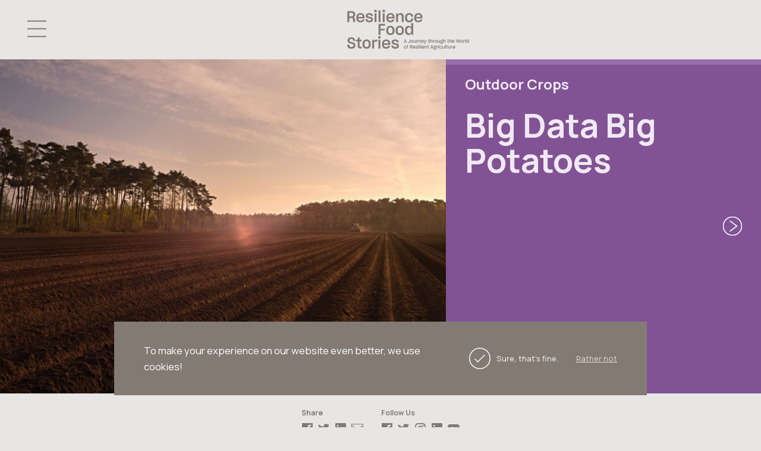

--- FILE ---
content_type: text/html; charset=UTF-8
request_url: https://resiliencefoodstories.com/story/big-data-big-potatoes/
body_size: 18145
content:
<!doctype html>
<html lang="en-US">

<head>
	<!-- Google tag (gtag.js) -->
<script async src="https://www.googletagmanager.com/gtag/js?id=G-HXRM4XW6J0"></script>
<script>
  window.dataLayer = window.dataLayer || [];
  function gtag(){dataLayer.push(arguments);}
  gtag('js', new Date());

  gtag('config', 'G-HXRM4XW6J0');
</script>
	<meta charset="utf-8">
	<meta http-equiv="X-UA-Compatible" content="IE=edge">
	<title>Big Data Big Potatoes - Resilience Food Stories</title>
	<meta name="viewport" content="width=device-width, initial-scale=1">

	<link rel="dns-prefetch" href="//fonts.googleapis.com">
	<link rel="preconnect" href="https://fonts.gstatic.com/" crossorigin>
	<link href="https://fonts.googleapis.com/css2?family=Manrope:wght@400;700&family=Open+Sans&family=PT+Serif&family=Roboto&display=swap" rel="stylesheet">

	<link rel="apple-touch-icon" sizes="180x180" href="https://resiliencefoodstories.com/app/themes/resilience/assets/images/favicons/apple-touch-icon.png">
	<link rel="icon" type="image/png" sizes="32x32" href="https://resiliencefoodstories.com/app/themes/resilience/assets/images/favicons/favicon-32x32.png">
	<link rel="icon" type="image/png" sizes="16x16" href="https://resiliencefoodstories.com/app/themes/resilience/assets/images/favicons/favicon-16x16.png">
	<link rel="manifest" href="https://resiliencefoodstories.com/app/themes/resilience/assets/images/favicons/site.webmanifest">
	<meta name="msapplication-TileColor" content="#da532c">
	<meta name="theme-color" content="#ffffff">

	<meta name='robots' content='index, follow, max-image-preview:large, max-snippet:-1, max-video-preview:-1' />
	<style>img:is([sizes="auto" i], [sizes^="auto," i]) { contain-intrinsic-size: 3000px 1500px }</style>
	
    <!--
    ███████╗███████╗██████╗ ████████╗███████╗███╗   ███╗██████╗ ███████╗██████╗
    ██╔════╝██╔════╝██╔══██╗╚══██╔══╝██╔════╝████╗ ████║██╔══██╗██╔════╝██╔══██╗
    ███████╗█████╗  ██████╔╝   ██║   █████╗  ██╔████╔██║██████╔╝█████╗  ██████╔╝
    ╚════██║██╔══╝  ██╔═══╝    ██║   ██╔══╝  ██║╚██╔╝██║██╔══██╗██╔══╝  ██╔══██╗
    ███████║███████╗██║        ██║   ███████╗██║ ╚═╝ ██║██████╔╝███████╗██║  ██║
    ╚══════╝╚══════╝╚═╝        ╚═╝   ╚══════╝╚═╝     ╚═╝╚═════╝ ╚══════╝╚═╝  ╚═╝
    https://september.digital/
    -->

	<title>Big Data Big Potatoes - Resilience Food Stories</title>
	<link rel="canonical" href="https://resiliencefoodstories.com/story/big-data-big-potatoes/" />
	<meta property="og:locale" content="en_US" />
	<meta property="og:type" content="article" />
	<meta property="og:title" content="Big Data Big Potatoes" />
	<meta property="og:url" content="https://resiliencefoodstories.com/story/big-data-big-potatoes/" />
	<meta property="og:site_name" content="Resilience Food Stories" />
	<meta property="article:publisher" content="https://www.facebook.com/ResilienceFoodStories" />
	<meta property="article:modified_time" content="2021-01-10T14:20:05+00:00" />
	<meta property="og:image" content="https://resiliencefoodstories.com/app/uploads/2020/11/Big-Data-Big-Potatoes-the-Netherlands-7-scaled.jpg" />
	<meta property="og:image:width" content="2560" />
	<meta property="og:image:height" content="1919" />
	<meta property="og:image:type" content="image/jpeg" />
	<meta name="twitter:card" content="summary_large_image" />
	<meta name="twitter:site" content="@ResilienceFood" />
	<script type="application/ld+json" class="yoast-schema-graph">{"@context":"https://schema.org","@graph":[{"@type":"WebPage","@id":"https://resiliencefoodstories.com/story/big-data-big-potatoes/","url":"https://resiliencefoodstories.com/story/big-data-big-potatoes/","name":"Big Data Big Potatoes - Resilience Food Stories","isPartOf":{"@id":"https://resiliencefoodstories.com/#website"},"primaryImageOfPage":{"@id":"https://resiliencefoodstories.com/story/big-data-big-potatoes/#primaryimage"},"image":{"@id":"https://resiliencefoodstories.com/story/big-data-big-potatoes/#primaryimage"},"thumbnailUrl":"https://resiliencefoodstories.com/app/uploads/2020/11/Big-Data-Big-Potatoes-the-Netherlands-7-scaled.jpg","datePublished":"2021-01-04T19:00:13+00:00","dateModified":"2021-01-10T14:20:05+00:00","breadcrumb":{"@id":"https://resiliencefoodstories.com/story/big-data-big-potatoes/#breadcrumb"},"inLanguage":"en-US","potentialAction":[{"@type":"ReadAction","target":["https://resiliencefoodstories.com/story/big-data-big-potatoes/"]}]},{"@type":"ImageObject","inLanguage":"en-US","@id":"https://resiliencefoodstories.com/story/big-data-big-potatoes/#primaryimage","url":"https://resiliencefoodstories.com/app/uploads/2020/11/Big-Data-Big-Potatoes-the-Netherlands-7-scaled.jpg","contentUrl":"https://resiliencefoodstories.com/app/uploads/2020/11/Big-Data-Big-Potatoes-the-Netherlands-7-scaled.jpg","width":2560,"height":1919,"caption":"A Story by Resilience Food Stories"},{"@type":"BreadcrumbList","@id":"https://resiliencefoodstories.com/story/big-data-big-potatoes/#breadcrumb","itemListElement":[{"@type":"ListItem","position":1,"name":"Home","item":"https://resiliencefoodstories.com/"},{"@type":"ListItem","position":2,"name":"Stories","item":"https://resiliencefoodstories.com/story/"},{"@type":"ListItem","position":3,"name":"Big Data Big Potatoes"}]},{"@type":"WebSite","@id":"https://resiliencefoodstories.com/#website","url":"https://resiliencefoodstories.com/","name":"Resilience Food Stories","description":"","publisher":{"@id":"https://resiliencefoodstories.com/#organization"},"inLanguage":"en-US"},{"@type":"Organization","@id":"https://resiliencefoodstories.com/#organization","name":"Resilience Food Stories","url":"https://resiliencefoodstories.com/","logo":{"@type":"ImageObject","inLanguage":"en-US","@id":"https://resiliencefoodstories.com/#/schema/logo/image/","url":"https://resiliencefoodstories.com/app/uploads/2020/11/Logo.svg","contentUrl":"https://resiliencefoodstories.com/app/uploads/2020/11/Logo.svg","width":1,"height":1,"caption":"Resilience Food Stories"},"image":{"@id":"https://resiliencefoodstories.com/#/schema/logo/image/"},"sameAs":["https://www.facebook.com/ResilienceFoodStories","https://x.com/ResilienceFood","https://www.instagram.com/resiliencefoodstories/","https://www.linkedin.com/company/resilience-food-stories/","https://www.youtube.com/channel/UCv3eEG4kWtZ_817a3i2AQfA"]}]}</script>


<style id='classic-theme-styles-inline-css' type='text/css'>
/*! This file is auto-generated */
.wp-block-button__link{color:#fff;background-color:#32373c;border-radius:9999px;box-shadow:none;text-decoration:none;padding:calc(.667em + 2px) calc(1.333em + 2px);font-size:1.125em}.wp-block-file__button{background:#32373c;color:#fff;text-decoration:none}
</style>
<style id='global-styles-inline-css' type='text/css'>
:root{--wp--preset--aspect-ratio--square: 1;--wp--preset--aspect-ratio--4-3: 4/3;--wp--preset--aspect-ratio--3-4: 3/4;--wp--preset--aspect-ratio--3-2: 3/2;--wp--preset--aspect-ratio--2-3: 2/3;--wp--preset--aspect-ratio--16-9: 16/9;--wp--preset--aspect-ratio--9-16: 9/16;--wp--preset--color--black: #000000;--wp--preset--color--cyan-bluish-gray: #abb8c3;--wp--preset--color--white: #ffffff;--wp--preset--color--pale-pink: #f78da7;--wp--preset--color--vivid-red: #cf2e2e;--wp--preset--color--luminous-vivid-orange: #ff6900;--wp--preset--color--luminous-vivid-amber: #fcb900;--wp--preset--color--light-green-cyan: #7bdcb5;--wp--preset--color--vivid-green-cyan: #00d084;--wp--preset--color--pale-cyan-blue: #8ed1fc;--wp--preset--color--vivid-cyan-blue: #0693e3;--wp--preset--color--vivid-purple: #9b51e0;--wp--preset--gradient--vivid-cyan-blue-to-vivid-purple: linear-gradient(135deg,rgba(6,147,227,1) 0%,rgb(155,81,224) 100%);--wp--preset--gradient--light-green-cyan-to-vivid-green-cyan: linear-gradient(135deg,rgb(122,220,180) 0%,rgb(0,208,130) 100%);--wp--preset--gradient--luminous-vivid-amber-to-luminous-vivid-orange: linear-gradient(135deg,rgba(252,185,0,1) 0%,rgba(255,105,0,1) 100%);--wp--preset--gradient--luminous-vivid-orange-to-vivid-red: linear-gradient(135deg,rgba(255,105,0,1) 0%,rgb(207,46,46) 100%);--wp--preset--gradient--very-light-gray-to-cyan-bluish-gray: linear-gradient(135deg,rgb(238,238,238) 0%,rgb(169,184,195) 100%);--wp--preset--gradient--cool-to-warm-spectrum: linear-gradient(135deg,rgb(74,234,220) 0%,rgb(151,120,209) 20%,rgb(207,42,186) 40%,rgb(238,44,130) 60%,rgb(251,105,98) 80%,rgb(254,248,76) 100%);--wp--preset--gradient--blush-light-purple: linear-gradient(135deg,rgb(255,206,236) 0%,rgb(152,150,240) 100%);--wp--preset--gradient--blush-bordeaux: linear-gradient(135deg,rgb(254,205,165) 0%,rgb(254,45,45) 50%,rgb(107,0,62) 100%);--wp--preset--gradient--luminous-dusk: linear-gradient(135deg,rgb(255,203,112) 0%,rgb(199,81,192) 50%,rgb(65,88,208) 100%);--wp--preset--gradient--pale-ocean: linear-gradient(135deg,rgb(255,245,203) 0%,rgb(182,227,212) 50%,rgb(51,167,181) 100%);--wp--preset--gradient--electric-grass: linear-gradient(135deg,rgb(202,248,128) 0%,rgb(113,206,126) 100%);--wp--preset--gradient--midnight: linear-gradient(135deg,rgb(2,3,129) 0%,rgb(40,116,252) 100%);--wp--preset--font-size--small: 13px;--wp--preset--font-size--medium: 20px;--wp--preset--font-size--large: 36px;--wp--preset--font-size--x-large: 42px;--wp--preset--spacing--20: 0.44rem;--wp--preset--spacing--30: 0.67rem;--wp--preset--spacing--40: 1rem;--wp--preset--spacing--50: 1.5rem;--wp--preset--spacing--60: 2.25rem;--wp--preset--spacing--70: 3.38rem;--wp--preset--spacing--80: 5.06rem;--wp--preset--shadow--natural: 6px 6px 9px rgba(0, 0, 0, 0.2);--wp--preset--shadow--deep: 12px 12px 50px rgba(0, 0, 0, 0.4);--wp--preset--shadow--sharp: 6px 6px 0px rgba(0, 0, 0, 0.2);--wp--preset--shadow--outlined: 6px 6px 0px -3px rgba(255, 255, 255, 1), 6px 6px rgba(0, 0, 0, 1);--wp--preset--shadow--crisp: 6px 6px 0px rgba(0, 0, 0, 1);}:where(.is-layout-flex){gap: 0.5em;}:where(.is-layout-grid){gap: 0.5em;}body .is-layout-flex{display: flex;}.is-layout-flex{flex-wrap: wrap;align-items: center;}.is-layout-flex > :is(*, div){margin: 0;}body .is-layout-grid{display: grid;}.is-layout-grid > :is(*, div){margin: 0;}:where(.wp-block-columns.is-layout-flex){gap: 2em;}:where(.wp-block-columns.is-layout-grid){gap: 2em;}:where(.wp-block-post-template.is-layout-flex){gap: 1.25em;}:where(.wp-block-post-template.is-layout-grid){gap: 1.25em;}.has-black-color{color: var(--wp--preset--color--black) !important;}.has-cyan-bluish-gray-color{color: var(--wp--preset--color--cyan-bluish-gray) !important;}.has-white-color{color: var(--wp--preset--color--white) !important;}.has-pale-pink-color{color: var(--wp--preset--color--pale-pink) !important;}.has-vivid-red-color{color: var(--wp--preset--color--vivid-red) !important;}.has-luminous-vivid-orange-color{color: var(--wp--preset--color--luminous-vivid-orange) !important;}.has-luminous-vivid-amber-color{color: var(--wp--preset--color--luminous-vivid-amber) !important;}.has-light-green-cyan-color{color: var(--wp--preset--color--light-green-cyan) !important;}.has-vivid-green-cyan-color{color: var(--wp--preset--color--vivid-green-cyan) !important;}.has-pale-cyan-blue-color{color: var(--wp--preset--color--pale-cyan-blue) !important;}.has-vivid-cyan-blue-color{color: var(--wp--preset--color--vivid-cyan-blue) !important;}.has-vivid-purple-color{color: var(--wp--preset--color--vivid-purple) !important;}.has-black-background-color{background-color: var(--wp--preset--color--black) !important;}.has-cyan-bluish-gray-background-color{background-color: var(--wp--preset--color--cyan-bluish-gray) !important;}.has-white-background-color{background-color: var(--wp--preset--color--white) !important;}.has-pale-pink-background-color{background-color: var(--wp--preset--color--pale-pink) !important;}.has-vivid-red-background-color{background-color: var(--wp--preset--color--vivid-red) !important;}.has-luminous-vivid-orange-background-color{background-color: var(--wp--preset--color--luminous-vivid-orange) !important;}.has-luminous-vivid-amber-background-color{background-color: var(--wp--preset--color--luminous-vivid-amber) !important;}.has-light-green-cyan-background-color{background-color: var(--wp--preset--color--light-green-cyan) !important;}.has-vivid-green-cyan-background-color{background-color: var(--wp--preset--color--vivid-green-cyan) !important;}.has-pale-cyan-blue-background-color{background-color: var(--wp--preset--color--pale-cyan-blue) !important;}.has-vivid-cyan-blue-background-color{background-color: var(--wp--preset--color--vivid-cyan-blue) !important;}.has-vivid-purple-background-color{background-color: var(--wp--preset--color--vivid-purple) !important;}.has-black-border-color{border-color: var(--wp--preset--color--black) !important;}.has-cyan-bluish-gray-border-color{border-color: var(--wp--preset--color--cyan-bluish-gray) !important;}.has-white-border-color{border-color: var(--wp--preset--color--white) !important;}.has-pale-pink-border-color{border-color: var(--wp--preset--color--pale-pink) !important;}.has-vivid-red-border-color{border-color: var(--wp--preset--color--vivid-red) !important;}.has-luminous-vivid-orange-border-color{border-color: var(--wp--preset--color--luminous-vivid-orange) !important;}.has-luminous-vivid-amber-border-color{border-color: var(--wp--preset--color--luminous-vivid-amber) !important;}.has-light-green-cyan-border-color{border-color: var(--wp--preset--color--light-green-cyan) !important;}.has-vivid-green-cyan-border-color{border-color: var(--wp--preset--color--vivid-green-cyan) !important;}.has-pale-cyan-blue-border-color{border-color: var(--wp--preset--color--pale-cyan-blue) !important;}.has-vivid-cyan-blue-border-color{border-color: var(--wp--preset--color--vivid-cyan-blue) !important;}.has-vivid-purple-border-color{border-color: var(--wp--preset--color--vivid-purple) !important;}.has-vivid-cyan-blue-to-vivid-purple-gradient-background{background: var(--wp--preset--gradient--vivid-cyan-blue-to-vivid-purple) !important;}.has-light-green-cyan-to-vivid-green-cyan-gradient-background{background: var(--wp--preset--gradient--light-green-cyan-to-vivid-green-cyan) !important;}.has-luminous-vivid-amber-to-luminous-vivid-orange-gradient-background{background: var(--wp--preset--gradient--luminous-vivid-amber-to-luminous-vivid-orange) !important;}.has-luminous-vivid-orange-to-vivid-red-gradient-background{background: var(--wp--preset--gradient--luminous-vivid-orange-to-vivid-red) !important;}.has-very-light-gray-to-cyan-bluish-gray-gradient-background{background: var(--wp--preset--gradient--very-light-gray-to-cyan-bluish-gray) !important;}.has-cool-to-warm-spectrum-gradient-background{background: var(--wp--preset--gradient--cool-to-warm-spectrum) !important;}.has-blush-light-purple-gradient-background{background: var(--wp--preset--gradient--blush-light-purple) !important;}.has-blush-bordeaux-gradient-background{background: var(--wp--preset--gradient--blush-bordeaux) !important;}.has-luminous-dusk-gradient-background{background: var(--wp--preset--gradient--luminous-dusk) !important;}.has-pale-ocean-gradient-background{background: var(--wp--preset--gradient--pale-ocean) !important;}.has-electric-grass-gradient-background{background: var(--wp--preset--gradient--electric-grass) !important;}.has-midnight-gradient-background{background: var(--wp--preset--gradient--midnight) !important;}.has-small-font-size{font-size: var(--wp--preset--font-size--small) !important;}.has-medium-font-size{font-size: var(--wp--preset--font-size--medium) !important;}.has-large-font-size{font-size: var(--wp--preset--font-size--large) !important;}.has-x-large-font-size{font-size: var(--wp--preset--font-size--x-large) !important;}
:where(.wp-block-post-template.is-layout-flex){gap: 1.25em;}:where(.wp-block-post-template.is-layout-grid){gap: 1.25em;}
:where(.wp-block-columns.is-layout-flex){gap: 2em;}:where(.wp-block-columns.is-layout-grid){gap: 2em;}
:root :where(.wp-block-pullquote){font-size: 1.5em;line-height: 1.6;}
</style>
<link rel="stylesheet" href="https://resiliencefoodstories.com/app/themes/resilience/dist/css/main.css?id=9ca3d6545da139a583bbb2f00f99f9f0">
	</head>

<body class="wp-singular story-template-default single single-story postid-901 wp-theme-resilience big-data-big-potatoes">

	
	<div class="c-header">
		<div class="c-header__top">
			<button class="c-header__menu-button hamburger" aria-expanded="true" role="button" type="button" aria-label="menubutton">
				<span class="hamburger-box">
					<span class="hamburger-inner"></span>
				</span>
			</button>
			<div class="c-header__logo">
				<a href="https://resiliencefoodstories.com" title="link to homepage">
					<h1 title="The Resilience Project">
						<svg class="icon icon-Logo"><use xlink:href="#icon-Logo"></use></svg>
						<svg class="icon icon-Logo-Simple"><use xlink:href="#icon-Logo-Simple"></use></svg>
					</h1>
				</a>
			</div>
		</div>

		<div class="c-header-menu">
			
			<ul id="header-menu" class="c-header-menu__nav">
				<li class="menu-item menu-item-has-children menu-stories menu-item--current">
					<a href="#">Stories</a>
					<ul class="sub-menu" data-level="1">
												<li class="menu-item menu-item-has-children menu-topic">
							<a href="#">Topic</a>
							<div class="sub-menu" data-level="2">
								<ul>
																<li class="menu-item menu-covered-crops ">
																		<a href="https://resiliencefoodstories.com/topic/covered-crops/">Covered Crops</a>
								</li>
																<li class="menu-item menu-fruits-fields ">
																		<a href="https://resiliencefoodstories.com/topic/fruits-fields/">Fruits Fields</a>
								</li>
																<li class="menu-item menu-hnv-farming ">
																		<a href="https://resiliencefoodstories.com/topic/hnv-farming/">HNV Farming</a>
								</li>
																<li class="menu-item menu-kitchen-gardens ">
																		<a href="https://resiliencefoodstories.com/topic/kitchen-gardens/">Kitchen Gardens</a>
								</li>
																<li class="menu-item menu-outdoor-crops ">
																		<a href="https://resiliencefoodstories.com/topic/outdoor-crops/">Outdoor Crops</a>
								</li>
																<li class="menu-item menu-seed-cultivation ">
																		<a href="https://resiliencefoodstories.com/topic/seed-cultivation/">Seed Cultivation</a>
								</li>
																<li class="menu-item menu-small-farming ">
																		<a href="https://resiliencefoodstories.com/topic/small-farming/">Small Farming</a>
								</li>
																<li class="menu-item menu-staple-food ">
																		<a href="https://resiliencefoodstories.com/topic/staple-food/">Staple Food</a>
								</li>
																<li class="menu-item menu-deepening ">
																		<a href="https://resiliencefoodstories.com/topic/deepening/">Deepening</a>
								</li>
																<li class="menu-item menu-various ">
																		<a href="https://resiliencefoodstories.com/topic/various/">Various</a>
								</li>
																</ul>
							</div>
						</li>
																		<li class="menu-item menu-item-has-children menu-country">
							<a href="#">Country</a>
							<div class="sub-menu" data-level="2">
								<ul>
								                                    <li class="menu-item menu-belgium ">
                                                                                <a href="https://resiliencefoodstories.com/country/belgium/">Belgium</a>
                                    </li>
								                                    <li class="menu-item menu-china ">
                                                                                <a href="https://resiliencefoodstories.com/country/china/">China</a>
                                    </li>
								                                    <li class="menu-item menu-france ">
                                                                                <a href="https://resiliencefoodstories.com/country/france/">France</a>
                                    </li>
								                                    <li class="menu-item menu-greece ">
                                                                                <a href="https://resiliencefoodstories.com/country/greece/">Greece</a>
                                    </li>
								                                    <li class="menu-item menu-hungary ">
                                                                                <a href="https://resiliencefoodstories.com/country/hungary/">Hungary</a>
                                    </li>
								                                    <li class="menu-item menu-iceland ">
                                                                                <a href="https://resiliencefoodstories.com/country/iceland/">Iceland</a>
                                    </li>
								                                    <li class="menu-item menu-india ">
                                                                                <a href="https://resiliencefoodstories.com/country/india/">India</a>
                                    </li>
								                                    <li class="menu-item menu-italy ">
                                                                                <a href="https://resiliencefoodstories.com/country/italy/">Italy</a>
                                    </li>
								                                    <li class="menu-item menu-kenya ">
                                                                                <a href="https://resiliencefoodstories.com/country/kenya/">Kenya</a>
                                    </li>
								                                    <li class="menu-item menu-mexico ">
                                                                                <a href="https://resiliencefoodstories.com/country/mexico/">Mexico</a>
                                    </li>
								                                    <li class="menu-item menu-romania ">
                                                                                <a href="https://resiliencefoodstories.com/country/romania/">Romania</a>
                                    </li>
								                                    <li class="menu-item menu-serbia ">
                                                                                <a href="https://resiliencefoodstories.com/country/serbia/">Serbia</a>
                                    </li>
								                                    <li class="menu-item menu-spain ">
                                                                                <a href="https://resiliencefoodstories.com/country/spain/">Spain</a>
                                    </li>
								                                    <li class="menu-item menu-the-netherlands ">
                                                                                <a href="https://resiliencefoodstories.com/country/the-netherlands/">the Netherlands</a>
                                    </li>
								                                    <li class="menu-item menu-uganda ">
                                                                                <a href="https://resiliencefoodstories.com/country/uganda/">Uganda</a>
                                    </li>
								                                    <li class="menu-item menu-united-kingdom ">
                                                                                <a href="https://resiliencefoodstories.com/country/united-kingdom/">United Kingdom</a>
                                    </li>
								                                    <li class="menu-item menu-usa ">
                                                                                <a href="https://resiliencefoodstories.com/country/usa/">USA</a>
                                    </li>
																</ul>
							</div>
						</li>
												<li class="menu-item menu-all ">
							<a href="https://resiliencefoodstories.com/story/">All</a>
						</li>
					</ul>
				</li>
				                				<li class="menu-item menu-contact ">
					<a href="https://resiliencefoodstories.com/contact">Contact</a>
				</li>
                				<li class="menu-item menu-about ">
					<a href="https://resiliencefoodstories.com/about">About</a>
				</li>
			</ul>
		</div>
	</div>


<script>
	window.storyData = [{"id":1,"slideId":1,"type":"3-4","subType":"inc-text"},{"id":2,"slideId":1,"type":"text","subType":"body"},{"id":3,"slideId":2,"type":"panorama","subType":""},{"id":4,"slideId":2,"type":"text","subType":"quote-transparent"},{"id":5,"slideId":3,"type":"3-4","subType":""},{"id":6,"slideId":4,"type":"3-4","subType":""},{"id":7,"slideId":5,"type":"panorama","subType":""},{"id":8,"slideId":5,"type":"text","subType":"quote"},{"id":9,"slideId":5,"type":"text","subType":"quote"},{"id":10,"slideId":6,"type":"3-4","subType":""},{"id":11,"slideId":7,"type":"3-4","subType":"inc-text"},{"id":12,"slideId":8,"type":"video","subType":""},{"id":13,"slideId":9,"type":"end","subType":""}];
</script>

<div class="single-story__content-wrapper">
	<div class="story-color-palette-04 single-story__content">
		<div class="single-story-cover">
			

<a href="https://resiliencefoodstories.com/story/big-data-big-potatoes/" class="
	c-card c-card--3by4	c-card--text-right	color-palette-04 c-card--lg">
	<div class="c-card__img">
		<div class="c-card__img-inner">
			<img width="2001" height="1500" src="https://resiliencefoodstories.com/app/uploads/2020/11/Big-Data-Big-Potatoes-the-Netherlands-7-scaled-2001x1500.jpg" class="attachment-huge size-huge" alt="" srcset="https://resiliencefoodstories.com/app/uploads/2020/11/Big-Data-Big-Potatoes-the-Netherlands-7-scaled-300x225.jpg 300w, https://resiliencefoodstories.com/app/uploads/2020/11/Big-Data-Big-Potatoes-the-Netherlands-7-scaled-768x576.jpg 768w, https://resiliencefoodstories.com/app/uploads/2020/11/Big-Data-Big-Potatoes-the-Netherlands-7-scaled-1024x768.jpg 1024w, https://resiliencefoodstories.com/app/uploads/2020/11/Big-Data-Big-Potatoes-the-Netherlands-7-scaled-1001x750.jpg 1001w, https://resiliencefoodstories.com/app/uploads/2020/11/Big-Data-Big-Potatoes-the-Netherlands-7-scaled-1601x1200.jpg 1601w, https://resiliencefoodstories.com/app/uploads/2020/11/Big-Data-Big-Potatoes-the-Netherlands-7-scaled-2001x1500.jpg 2001w" sizes="100vw" decoding="async" fetchpriority="high" />		</div>
	</div>

	<div class="c-card__text c-card__text--type-title">
		<div class="c-card__text-bg"></div>
		<div class="c-card__text-inner">

			<p class="c-card__label">
				Outdoor Crops			</p>

			<div class="c-card__text-content">
											<h2 class="c-card__title c-card__title--lg">Big Data Big Potatoes</h2>
										</div>
		</div>
	</div>
</a>

			<button class="single-story-cover__button c-swiper-btn" type="button">
				<svg class="icon icon-swiper-md icon-Next"><use xlink:href="#icon-Next"></use></svg>
			</button>
		</div>

		<div class="c-progress-bar">
			<div class="c-progress-bar__bar"></div>
			<div class="c-progress-bar__buttons">
									<button type="button" class="c-progress-bar__button"></button>
									<button type="button" class="c-progress-bar__button"></button>
									<button type="button" class="c-progress-bar__button"></button>
									<button type="button" class="c-progress-bar__button"></button>
									<button type="button" class="c-progress-bar__button"></button>
									<button type="button" class="c-progress-bar__button"></button>
									<button type="button" class="c-progress-bar__button"></button>
									<button type="button" class="c-progress-bar__button"></button>
				
								<button type="button" class="c-progress-bar__button"></button>
			</div>
		</div>
		<div class="c-swiper">
			<button class="c-swiper__nav c-swiper__nav--prev c-swiper-btn c-swiper-control" type="button">
				<svg class="icon icon-swiper-md icon-previous"><use xlink:href="#icon-previous"></use></svg>
			</button>
			<button class="c-swiper__nav c-swiper__nav--next c-swiper-btn c-swiper-control" type="button">
				<svg class="icon icon-swiper-md icon-Next"><use xlink:href="#icon-Next"></use></svg>
			</button>
			<div class="swiper-container">
				<div class="swiper-wrapper">
					
<div data-id="1" class="swiper-slide c-slide c-slide--3-4 c-slide--3-4-full_textbox c-slide--3-4-style-a">
	
		<div class="c-slide__img ">
		<div class="c-slide__img-inner">
			<img srcset="[data-uri]" width="2001" height="1500" data-src="https://resiliencefoodstories.com/app/uploads/2020/11/Big-Data-Big-Potatoes-the-Netherlands-1-scaled-2001x1500.jpg" class="c-slide-img lazyload" alt="" data-srcset="https://resiliencefoodstories.com/app/uploads/2020/11/Big-Data-Big-Potatoes-the-Netherlands-1-scaled-300x225.jpg 300w, https://resiliencefoodstories.com/app/uploads/2020/11/Big-Data-Big-Potatoes-the-Netherlands-1-scaled-768x576.jpg 768w, https://resiliencefoodstories.com/app/uploads/2020/11/Big-Data-Big-Potatoes-the-Netherlands-1-scaled-1024x768.jpg 1024w, https://resiliencefoodstories.com/app/uploads/2020/11/Big-Data-Big-Potatoes-the-Netherlands-1-scaled-1001x750.jpg 1001w, https://resiliencefoodstories.com/app/uploads/2020/11/Big-Data-Big-Potatoes-the-Netherlands-1-scaled-1601x1200.jpg 1601w, https://resiliencefoodstories.com/app/uploads/2020/11/Big-Data-Big-Potatoes-the-Netherlands-1-scaled-2001x1500.jpg 2001w" data-sizes="auto" decoding="async" />		</div>
	</div>

        <div class="c-slide__overlay c-slide__overlay--color-style-a">
        
<div  class="c-slide-text c-slide-text--quote c-slide-text--3-4-full">
		<div class="c-slide-text__bg"></div>
	<div class="c-slide-text__text">
		<div class="c-slide-text__text-inner">
			<div class="c-slide-text__body-text">
				<blockquote class="c-slide-text__quote c-slide-text__quote--lg">
					“We always ask the question: What would Mother Nature do without Man.”				</blockquote>
				<p class="c-slide-text__name">Jacob van den Borne</p>
				<p class="c-slide-text__subtitle">Noord-Brabant, the Netherland</p>
			</div>
		</div>
	</div>
</div>
<div data-id="2" class="c-slide-text c-slide-text--body ">
	

<button class="c-slide__layer-button c-slide__layer-button--text c-swiper-btn c-slide__layer-button--deepening-content">
	<svg class="icon icon-swiper-md icon-depth-content"><use xlink:href="#icon-depth-content"></use></svg>
	<svg class="icon icon-swiper-md icon-depth-close"><use xlink:href="#icon-depth-close"></use></svg>
</button>

<div class="c-slide-layer c-slide-layer--text">
	<div class="c-slide-layer__content c-slide-layer__content--type-content">
		<div><span lang="EN-GB">Van den Borne grows potatoes on more than 800 hectares, spread across 280 plots averaging three hectares each.<br />
A high degree of automation means he is able to work all these plots with a staff of just six.</span></div>
<div><span lang="EN-GB"><br />
Jacob van den Borne’s farm is also a practice centre for precision agriculture, part of the Proeftuin voor Precisielandbouw which collaborates with ZLTO, Proefboerderij Rusthoeve, Delphy and several educational institutions.<br />
The centre was set up with the aim of passing on to a younger generation the knowledge about precision agriculture that it has built up over the past twelve years.</span></div>
	</div>
</div>	<div class="c-slide-text__bg"></div>
	<div class="c-slide-text__text">
		<div class="c-slide-text__text-inner">
			<div class="c-slide-text__body-text">
				<div><span lang="EN-GB">Precision agriculture has been practiced for more than forty years now. </span><span lang="EN-GB">It enables farmers to reduce their application of herbicides, pesticides and artificial fertilizer by giving the plant precisely what it requires. This makes for a better and more efficient use of chemicals, labour and soil.</span></div>
			</div>
		</div>
	</div>
</div>    </div>

	            <div class="c-slide__spacer c-slide__spacer--style-xl"></div>
        </div>
<div data-id="3" class="swiper-slide c-slide c-slide--panorama">
	<img srcset="[data-uri]" width="2560" height="1134" data-src="https://resiliencefoodstories.com/app/uploads/2020/11/Big-Data-Big-Potatoes-the-Netherlands-2-scaled.jpg" class="c-slide__bg lazyload" alt="" data-srcset="https://resiliencefoodstories.com/app/uploads/2020/11/Big-Data-Big-Potatoes-the-Netherlands-2-scaled-300x133.jpg 300w, https://resiliencefoodstories.com/app/uploads/2020/11/Big-Data-Big-Potatoes-the-Netherlands-2-scaled-768x340.jpg 768w, https://resiliencefoodstories.com/app/uploads/2020/11/Big-Data-Big-Potatoes-the-Netherlands-2-scaled-1024x454.jpg 1024w, https://resiliencefoodstories.com/app/uploads/2020/11/Big-Data-Big-Potatoes-the-Netherlands-2-scaled-1500x664.jpg 1500w, https://resiliencefoodstories.com/app/uploads/2020/11/Big-Data-Big-Potatoes-the-Netherlands-2-scaled-2000x886.jpg 2000w, https://resiliencefoodstories.com/app/uploads/2020/11/Big-Data-Big-Potatoes-the-Netherlands-2-scaled.jpg 2560w" data-sizes="auto" decoding="async" />
	<div class="c-slide__overlay c-slide__overlay--color-style-c">
		

<button class="c-slide__layer-button c-slide__layer-button--image c-swiper-btn c-slide__layer-button--deepening-map">
	<svg class="icon icon-swiper-md icon-depth-map"><use xlink:href="#icon-depth-map"></use></svg>
	<svg class="icon icon-swiper-md icon-depth-close"><use xlink:href="#icon-depth-close"></use></svg>
</button>

<div class="c-slide-layer c-slide-layer--image">
	<div class="c-slide-layer__content c-slide-layer__content--type-map">
		<img srcset="[data-uri]" width="853" height="900" data-src="https://resiliencefoodstories.com/app/uploads/2020/12/van-den-borne.jpg" class="c-slide-layer-img lazyload" alt="map for resilience food stories a journey through the world of resilient agriculture the Netherlands" data-srcset="https://resiliencefoodstories.com/app/uploads/2020/12/van-den-borne-284x300.jpg 284w, https://resiliencefoodstories.com/app/uploads/2020/12/van-den-borne-768x810.jpg 768w, https://resiliencefoodstories.com/app/uploads/2020/12/van-den-borne.jpg 853w, https://resiliencefoodstories.com/app/uploads/2020/12/van-den-borne-711x750.jpg 711w, https://resiliencefoodstories.com/app/uploads/2020/12/van-den-borne.jpg 853w, https://resiliencefoodstories.com/app/uploads/2020/12/van-den-borne.jpg 853w" data-sizes="auto" decoding="async" />	</div>
</div>
<div data-id="4" class="c-slide-text c-slide-text--quote-transparent c-slide-text--left-bottom">
	<div class="c-slide-text__quote-wrapper">
		<blockquote class="c-slide-text__quote">
			“We&#039;re placing sensors everywhere to find out how processes actually work.&quot; 		</blockquote>
		<p class="c-slide-text__name"></p>
		<p class="c-slide-text__subtitle"></p>
	</div>
</div>	</div>
</div>
<div data-id="5" class="swiper-slide c-slide c-slide--3-4 c-slide--3-4-simple ">
	
		<div class="c-slide__img ">
		<div class="c-slide__img-inner">
			<img srcset="[data-uri]" width="2001" height="1500" data-src="https://resiliencefoodstories.com/app/uploads/2020/11/Big-Data-Big-Potatoes-the-Netherlands-4-scaled-2001x1500.jpg" class="c-slide-img lazyload" alt="" data-srcset="https://resiliencefoodstories.com/app/uploads/2020/11/Big-Data-Big-Potatoes-the-Netherlands-4-scaled-300x225.jpg 300w, https://resiliencefoodstories.com/app/uploads/2020/11/Big-Data-Big-Potatoes-the-Netherlands-4-scaled-768x576.jpg 768w, https://resiliencefoodstories.com/app/uploads/2020/11/Big-Data-Big-Potatoes-the-Netherlands-4-scaled-1024x768.jpg 1024w, https://resiliencefoodstories.com/app/uploads/2020/11/Big-Data-Big-Potatoes-the-Netherlands-4-scaled-1001x750.jpg 1001w, https://resiliencefoodstories.com/app/uploads/2020/11/Big-Data-Big-Potatoes-the-Netherlands-4-scaled-1601x1200.jpg 1601w, https://resiliencefoodstories.com/app/uploads/2020/11/Big-Data-Big-Potatoes-the-Netherlands-4-scaled-2001x1500.jpg 2001w" data-sizes="auto" decoding="async" />		</div>
	</div>

        <div class="c-slide__overlay ">
            </div>

	</div>
<div data-id="6" class="swiper-slide c-slide c-slide--3-4 c-slide--3-4-simple ">
	
		<div class="c-slide__img ">
		<div class="c-slide__img-inner">
			<img srcset="[data-uri]" width="2001" height="1500" data-src="https://resiliencefoodstories.com/app/uploads/2020/11/Big-Data-Big-Potatoes-the-Netherlands-3-scaled-2001x1500.jpg" class="c-slide-img lazyload" alt="" data-srcset="https://resiliencefoodstories.com/app/uploads/2020/11/Big-Data-Big-Potatoes-the-Netherlands-3-scaled-300x225.jpg 300w, https://resiliencefoodstories.com/app/uploads/2020/11/Big-Data-Big-Potatoes-the-Netherlands-3-scaled-768x576.jpg 768w, https://resiliencefoodstories.com/app/uploads/2020/11/Big-Data-Big-Potatoes-the-Netherlands-3-scaled-1024x768.jpg 1024w, https://resiliencefoodstories.com/app/uploads/2020/11/Big-Data-Big-Potatoes-the-Netherlands-3-scaled-1001x750.jpg 1001w, https://resiliencefoodstories.com/app/uploads/2020/11/Big-Data-Big-Potatoes-the-Netherlands-3-scaled-1601x1200.jpg 1601w, https://resiliencefoodstories.com/app/uploads/2020/11/Big-Data-Big-Potatoes-the-Netherlands-3-scaled-2001x1500.jpg 2001w" data-sizes="auto" decoding="async" />		</div>
	</div>

        <div class="c-slide__overlay ">
            </div>

	</div>
<div data-id="7" class="swiper-slide c-slide c-slide--panorama">
	<img srcset="[data-uri]" width="2001" height="1500" data-src="https://resiliencefoodstories.com/app/uploads/2020/11/Big-Data-Big-Potatoes-the-Netherlands-6-scaled-2001x1500.jpg" class="c-slide__bg lazyload" alt="" data-srcset="https://resiliencefoodstories.com/app/uploads/2020/11/Big-Data-Big-Potatoes-the-Netherlands-6-scaled-300x225.jpg 300w, https://resiliencefoodstories.com/app/uploads/2020/11/Big-Data-Big-Potatoes-the-Netherlands-6-scaled-768x576.jpg 768w, https://resiliencefoodstories.com/app/uploads/2020/11/Big-Data-Big-Potatoes-the-Netherlands-6-scaled-1024x768.jpg 1024w, https://resiliencefoodstories.com/app/uploads/2020/11/Big-Data-Big-Potatoes-the-Netherlands-6-scaled-1001x750.jpg 1001w, https://resiliencefoodstories.com/app/uploads/2020/11/Big-Data-Big-Potatoes-the-Netherlands-6-scaled-1601x1200.jpg 1601w, https://resiliencefoodstories.com/app/uploads/2020/11/Big-Data-Big-Potatoes-the-Netherlands-6-scaled-2001x1500.jpg 2001w" data-sizes="auto" decoding="async" />
	<div class="c-slide__overlay c-slide__overlay--color-style-c">
		
<div data-id="8" class="c-slide-text c-slide-text--quote ">
		<div class="c-slide-text__bg"></div>
	<div class="c-slide-text__text">
		<div class="c-slide-text__text-inner">
			<div class="c-slide-text__body-text">
				<blockquote class="c-slide-text__quote c-slide-text__quote--md">
					“Many people think agriculture is a completely forced model that has nothing to do with Mother Nature... 				</blockquote>
				<p class="c-slide-text__name"></p>
				<p class="c-slide-text__subtitle"></p>
			</div>
		</div>
	</div>
</div>
<div data-id="9" class="c-slide-text c-slide-text--quote ">
	

<button class="c-slide__layer-button c-slide__layer-button--text c-swiper-btn c-slide__layer-button--deepening-content">
	<svg class="icon icon-swiper-md icon-depth-content"><use xlink:href="#icon-depth-content"></use></svg>
	<svg class="icon icon-swiper-md icon-depth-close"><use xlink:href="#icon-depth-close"></use></svg>
</button>

<div class="c-slide-layer c-slide-layer--text">
	<div class="c-slide-layer__content c-slide-layer__content--type-content">
		<p><strong>Observe – Diagnose – Decide – Implement</strong></p>
<p>Various technologies such as GPS, sensor technology, IT and robotics are deployed in precision agriculture for place-specific cultivation. Work at plant level forms the basis for further optimization of production and for making cultivation more sustainable.</p>
<p>To achieve this, sensors are required for the observation of crops and/or the soil (observe). Based on values given by the sensors, specific software with decision-making rules and models can determine the condition of the crop or the soil and identify any failings or requirements (diagnose) and work out whether plant-specific treatment is needed and if so which (decide). Finally, the treatment must be implemented by the correct instruction of machines (implement). After evaluation, the process begins again.</p>
<p>The difference between this and traditional agriculture is that instead of decisions as to what should happen being made at the level of the field, precision agriculture addresses the crop per square metre or even per plant.</p>
<p><em>Source: WUR</em></p>
	</div>
</div>	<div class="c-slide-text__bg"></div>
	<div class="c-slide-text__text">
		<div class="c-slide-text__text-inner">
			<div class="c-slide-text__body-text">
				<blockquote class="c-slide-text__quote c-slide-text__quote--md">
					...while in fact we’re doing the opposite. We make a living by listening carefully to Mother Nature.”				</blockquote>
				<p class="c-slide-text__name"></p>
				<p class="c-slide-text__subtitle"></p>
			</div>
		</div>
	</div>
</div>	</div>
</div>
<div data-id="10" class="swiper-slide c-slide c-slide--3-4 c-slide--3-4-simple ">
	
		<div class="c-slide__img ">
		<div class="c-slide__img-inner">
			<img srcset="[data-uri]" width="2001" height="1500" data-src="https://resiliencefoodstories.com/app/uploads/2020/11/Big-Data-Big-Potatoes-the-Netherlands-8-scaled-2001x1500.jpg" class="c-slide-img lazyload" alt="" data-srcset="https://resiliencefoodstories.com/app/uploads/2020/11/Big-Data-Big-Potatoes-the-Netherlands-8-scaled-300x225.jpg 300w, https://resiliencefoodstories.com/app/uploads/2020/11/Big-Data-Big-Potatoes-the-Netherlands-8-scaled-768x576.jpg 768w, https://resiliencefoodstories.com/app/uploads/2020/11/Big-Data-Big-Potatoes-the-Netherlands-8-scaled-1024x768.jpg 1024w, https://resiliencefoodstories.com/app/uploads/2020/11/Big-Data-Big-Potatoes-the-Netherlands-8-scaled-1001x750.jpg 1001w, https://resiliencefoodstories.com/app/uploads/2020/11/Big-Data-Big-Potatoes-the-Netherlands-8-scaled-1601x1200.jpg 1601w, https://resiliencefoodstories.com/app/uploads/2020/11/Big-Data-Big-Potatoes-the-Netherlands-8-scaled-2001x1500.jpg 2001w" data-sizes="auto" decoding="async" />		</div>
	</div>

        <div class="c-slide__overlay ">
            </div>

	</div>
<div data-id="11" class="swiper-slide c-slide c-slide--3-4 c-slide--3-4-full_textbox c-slide--3-4-style-a">
	
		<div class="c-slide__img ">
		<div class="c-slide__img-inner">
			<img srcset="[data-uri]" width="2001" height="1500" data-src="https://resiliencefoodstories.com/app/uploads/2020/11/Big-Data-Big-Potatoes-the-Netherlands-9-scaled-2001x1500.jpg" class="c-slide-img lazyload" alt="" data-srcset="https://resiliencefoodstories.com/app/uploads/2020/11/Big-Data-Big-Potatoes-the-Netherlands-9-scaled-300x225.jpg 300w, https://resiliencefoodstories.com/app/uploads/2020/11/Big-Data-Big-Potatoes-the-Netherlands-9-scaled-768x576.jpg 768w, https://resiliencefoodstories.com/app/uploads/2020/11/Big-Data-Big-Potatoes-the-Netherlands-9-scaled-1024x768.jpg 1024w, https://resiliencefoodstories.com/app/uploads/2020/11/Big-Data-Big-Potatoes-the-Netherlands-9-scaled-1001x750.jpg 1001w, https://resiliencefoodstories.com/app/uploads/2020/11/Big-Data-Big-Potatoes-the-Netherlands-9-scaled-1601x1200.jpg 1601w, https://resiliencefoodstories.com/app/uploads/2020/11/Big-Data-Big-Potatoes-the-Netherlands-9-scaled-2001x1500.jpg 2001w" data-sizes="auto" decoding="async" />		</div>
	</div>

        <div class="c-slide__overlay c-slide__overlay--color-style-a">
        
<div  class="c-slide-text c-slide-text--quote c-slide-text--3-4-full">
		<div class="c-slide-text__bg"></div>
	<div class="c-slide-text__text">
		<div class="c-slide-text__text-inner">
			<div class="c-slide-text__body-text">
				<blockquote class="c-slide-text__quote c-slide-text__quote--md">
					“There is a lot of knowledge of agriculture in the Netherlands, but we must make sure we get this knowledge to the farmers.”				</blockquote>
				<p class="c-slide-text__name">Jacob van den Borne</p>
				<p class="c-slide-text__subtitle">Noord-Brabant, the Netherland</p>
			</div>
		</div>
	</div>
</div>    </div>

	            <div class="c-slide__spacer c-slide__spacer--style-xl"></div>
        </div>
<div data-id="12" class="swiper-slide c-slide c-slide--video">
				<video class="c-slide__video" controls controlsList="nodownload" disableRemotePlayback disablePictureInPicture playsinline preload="auto">
									<source
						src="https://player.vimeo.com/external/478508471.sd.mp4?s=0749a65842d16d5795452255dc650e2561d9cda4&amp;profile_id=139&amp;oauth2_token_id=1422837715#t=0.1"
						type="video/mp4"
						 data-sourcewidth="426" 					/>
									<source
						src="https://player.vimeo.com/external/478508471.sd.mp4?s=0749a65842d16d5795452255dc650e2561d9cda4&amp;profile_id=164&amp;oauth2_token_id=1422837715#t=0.1"
						type="video/mp4"
						 data-sourcewidth="640" 					/>
									<source
						src="https://player.vimeo.com/external/478508471.sd.mp4?s=0749a65842d16d5795452255dc650e2561d9cda4&amp;profile_id=165&amp;oauth2_token_id=1422837715#t=0.1"
						type="video/mp4"
						 data-sourcewidth="960" 					/>
									<source
						src="https://player.vimeo.com/external/478508471.hd.mp4?s=6d39bb0bf06a52d0e9d0a422a58f21f56e166b34&amp;profile_id=174&amp;oauth2_token_id=1422837715#t=0.1"
						type="video/mp4"
						 data-sourcewidth="1366" 					/>
									<source
						src="https://player.vimeo.com/external/478508471.hd.mp4?s=6d39bb0bf06a52d0e9d0a422a58f21f56e166b34&amp;profile_id=175&amp;oauth2_token_id=1422837715#t=0.1"
						type="video/mp4"
						 data-sourcewidth="1920" 					/>
							</video>
			<div class="c-slide__video-controls is-active">
    <button type="button" class="c-slide__toggle-play c-swiper-btn">
        <svg class="icon icon-Video-pause"><use xlink:href="#icon-Video-pause"></use></svg>
        <svg class="icon icon-Video-play"><use xlink:href="#icon-Video-play"></use></svg>
    </button>
</div></div>					<div data-id="13" class="swiper-slide c-slide c-slide--endslide">
						<div class="c-slide--endslide__inner">
							<div class="c-slide--endslide__content">
								
								<div class="c-slide--endslide__sidebar-left">
									<div class="c-slide--endslide__sidebar-left--top">
										<p class="c-slide--endslide__title">Learning from Nature</p>
										<p class="c-slide--endslide__text">The future of Agriculture; three developments, three dedicated growers.</p>
									</div>

									<div class="c-slide--endslide__sidebar-left--bottom">
										<div class="c-slide--endslide__closing_word">
											<p><strong>Join us on this Journey through the World of Resilient Agriculture. You can help us to spread the word and get these stories out there. So follow us and share.</strong></p>
										</div>
										<p class="footer-title">Share</p>

<ul class="c-socials">
	<li class="c-socials__li">
		<a class="c-socials__a" href="https://www.facebook.com/sharer.php?u=https%3A%2F%2Fresiliencefoodstories.com%2Fstory%2Fbig-data-big-potatoes%2F" title="share on facebook" target="_blank" rel="noopener norefferer">
			<svg class="icon icon-social icon-facebook"><use xlink:href="#icon-facebook"></use></svg>
		</a>
	</li>
	<li class="c-socials__li">
		<a class="c-socials__a" href="https://twitter.com/intent/tweet?text=Big+Data+Big+Potatoes&amp;url=https%3A%2F%2Fresiliencefoodstories.com%2Fstory%2Fbig-data-big-potatoes%2F" title="share on twitter" target="_blank" rel="noopener norefferer">
			<svg class="icon icon-social icon-twitter"><use xlink:href="#icon-twitter"></use></svg>
		</a>
	</li>
	<li class="c-socials__li">
		<a class="c-socials__a" href="https://www.linkedin.com/shareArticle?mini=true&amp;url=https%3A%2F%2Fresiliencefoodstories.com%2Fstory%2Fbig-data-big-potatoes%2F"  title="share on linked-in" target="_blank" rel="noopener noreferrer">
			<svg class="icon icon-social icon-linkedin"><use xlink:href="#icon-linkedin"></use></svg>
		</a>
	</li>
	<li class="c-socials__li">
		<a class="c-socials__a" href="mailto:?&body=https%3A%2F%2Fresiliencefoodstories.com%2Fstory%2Fbig-data-big-potatoes%2F" title="share by email" target="_blank" rel="noopener noreferrer">
			<svg class="icon icon-social icon-mail"><use xlink:href="#icon-mail"></use></svg>
		</a>
	</li>
</ul>									</div>
								</div>

								<div class="c-slide--endslide__center">
									<div class="c-slide--endslide__stories">
										

<a href="https://resiliencefoodstories.com/story/the-gospel-of-rob-baan-2/" class="
	c-card c-card--3by4	c-card--text-right	color-palette-01">
	<div class="c-card__img">
		<div class="c-card__img-inner">
			<img srcset="[data-uri]" width="2001" height="1500" data-src="https://resiliencefoodstories.com/app/uploads/2020/11/Metropolitan-Farmer-Rob-Baan-the-Netherlands-1-scaled-2001x1500.jpg" class="lazyload" alt="" data-srcset="https://resiliencefoodstories.com/app/uploads/2020/11/Metropolitan-Farmer-Rob-Baan-the-Netherlands-1-scaled-300x225.jpg 300w, https://resiliencefoodstories.com/app/uploads/2020/11/Metropolitan-Farmer-Rob-Baan-the-Netherlands-1-scaled-768x576.jpg 768w, https://resiliencefoodstories.com/app/uploads/2020/11/Metropolitan-Farmer-Rob-Baan-the-Netherlands-1-scaled-1024x768.jpg 1024w, https://resiliencefoodstories.com/app/uploads/2020/11/Metropolitan-Farmer-Rob-Baan-the-Netherlands-1-scaled-1001x750.jpg 1001w, https://resiliencefoodstories.com/app/uploads/2020/11/Metropolitan-Farmer-Rob-Baan-the-Netherlands-1-scaled-1601x1200.jpg 1601w, https://resiliencefoodstories.com/app/uploads/2020/11/Metropolitan-Farmer-Rob-Baan-the-Netherlands-1-scaled-2001x1500.jpg 2001w" data-sizes="auto" decoding="async" />		</div>
	</div>

	<div class="c-card__text c-card__text--type-quote">
		<div class="c-card__text-bg"></div>
		<div class="c-card__text-inner">

			<p class="c-card__label">
				Covered Crops			</p>

			<div class="c-card__text-content">
											<p class="c-card__quote">“We often talk about urban farming. I call myself a metropolitan farmer.”</p>
							<p class="c-card__name">Rob Baan</p>
							<p class="c-card__subtitle">Koppert Cress, the Netherlands</p>
										</div>
		</div>
	</div>
</a>


<a href="https://resiliencefoodstories.com/story/regenerative-agriculture-in-hungary/" class="
	c-card c-card--panorama	c-card--text-left	color-palette-04">
	<div class="c-card__img">
		<div class="c-card__img-inner">
			<img srcset="[data-uri]" width="2560" height="1121" data-src="https://resiliencefoodstories.com/app/uploads/2020/11/Regenerative-Agriculture-In-Hungary-2-scaled.jpg" class="lazyload" alt="" data-srcset="https://resiliencefoodstories.com/app/uploads/2020/11/Regenerative-Agriculture-In-Hungary-2-scaled-300x131.jpg 300w, https://resiliencefoodstories.com/app/uploads/2020/11/Regenerative-Agriculture-In-Hungary-2-scaled-768x336.jpg 768w, https://resiliencefoodstories.com/app/uploads/2020/11/Regenerative-Agriculture-In-Hungary-2-scaled-1024x448.jpg 1024w, https://resiliencefoodstories.com/app/uploads/2020/11/Regenerative-Agriculture-In-Hungary-2-scaled-1500x657.jpg 1500w, https://resiliencefoodstories.com/app/uploads/2020/11/Regenerative-Agriculture-In-Hungary-2-scaled-2000x876.jpg 2000w, https://resiliencefoodstories.com/app/uploads/2020/11/Regenerative-Agriculture-In-Hungary-2-scaled.jpg 2560w" data-sizes="auto" decoding="async" />		</div>
	</div>

	<div class="c-card__text c-card__text--type-title">
		<div class="c-card__text-bg"></div>
		<div class="c-card__text-inner">

			<p class="c-card__label">
				Outdoor Crops			</p>

			<div class="c-card__text-content">
											<h2 class="c-card__title c-card__title--md">Regenerative Agriculture in Hungary</h2>
										</div>
		</div>
	</div>
</a>
									</div>
								</div>

								<div class="c-slide--endslide__sidebar-right">
									<div class="c-slide--endslide__sidebar-right--top">
                                        <p class="c-slide--endslide__title">Can&#039;t have enough?</p>
                                        <p class="c-slide--endslide__text">Return to the overview and <br />
make your choice in all stories.</p>
                                        <a class="c-slide--endslide__link" href="https://resiliencefoodstories.com/story/">Back to all stories</a>
									</div>

									<div class="c-slide--endslide__sidebar-right--bottom">
										<p class="footer-title">Follow Us</p>
<ul class="c-socials">
			<li class="c-socials__li">
			<a class="c-socials__a" href="https://www.facebook.com/ResilienceFoodStories" title="share on facebook" target="_blank" rel="noopener noreferrer">
				<svg class="icon icon-social icon-facebook"><use xlink:href="#icon-facebook"></use></svg>
			</a>
		</li>
			<li class="c-socials__li">
			<a class="c-socials__a" href="https://twitter.com/ResilienceFood" title="share on twitter" target="_blank" rel="noopener noreferrer">
				<svg class="icon icon-social icon-twitter"><use xlink:href="#icon-twitter"></use></svg>
			</a>
		</li>
			<li class="c-socials__li">
			<a class="c-socials__a" href="https://www.instagram.com/resiliencefoodstories/" title="share on instagram" target="_blank" rel="noopener noreferrer">
				<svg class="icon icon-social icon-instagram"><use xlink:href="#icon-instagram"></use></svg>
			</a>
		</li>
			<li class="c-socials__li">
			<a class="c-socials__a" href="https://www.linkedin.com/company/resilience-food-stories/" title="share on linkedin" target="_blank" rel="noopener noreferrer">
				<svg class="icon icon-social icon-linkedin"><use xlink:href="#icon-linkedin"></use></svg>
			</a>
		</li>
			<li class="c-socials__li">
			<a class="c-socials__a" href="https://www.youtube.com/channel/UCv3eEG4kWtZ_817a3i2AQfA" title="share on youtube" target="_blank" rel="noopener noreferrer">
				<svg class="icon icon-social icon-youtube"><use xlink:href="#icon-youtube"></use></svg>
			</a>
		</li>
	</ul>										<p>Resilience Food Stories is a storytelling platform by Ruud Sies and Hanneke van Hintum in partnership with Koppert.</p>
									</div>
								</div>
							</div>
						</div>
					</div>
				</div>
			</div>
		</div>
	</div>
</div>

<div class="c-turn-screen">
	<div class="c-turn-screen__content">
		<p>For the best viewing experience use landscape</p>
		<img src="https://resiliencefoodstories.com/app/themes/resilience/dist/images/Turn.svg" alt="Rotate screen" width="92px" height="90px">
	</div>
</div>


    
            <footer class="c-footer c-footer--story">
            <div class="c-container">
                <div class="c-columns">
                                        <div class="c-column c-column--socials">
                        <div class="c-footer__share">
                            <p class="footer-title">Share</p>

<ul class="c-socials">
	<li class="c-socials__li">
		<a class="c-socials__a" href="https://www.facebook.com/sharer.php?u=https%3A%2F%2Fresiliencefoodstories.com%2Fstory%2Fbig-data-big-potatoes%2F" title="share on facebook" target="_blank" rel="noopener norefferer">
			<svg class="icon icon-social icon-facebook"><use xlink:href="#icon-facebook"></use></svg>
		</a>
	</li>
	<li class="c-socials__li">
		<a class="c-socials__a" href="https://twitter.com/intent/tweet?text=Big+Data+Big+Potatoes&amp;url=https%3A%2F%2Fresiliencefoodstories.com%2Fstory%2Fbig-data-big-potatoes%2F" title="share on twitter" target="_blank" rel="noopener norefferer">
			<svg class="icon icon-social icon-twitter"><use xlink:href="#icon-twitter"></use></svg>
		</a>
	</li>
	<li class="c-socials__li">
		<a class="c-socials__a" href="https://www.linkedin.com/shareArticle?mini=true&amp;url=https%3A%2F%2Fresiliencefoodstories.com%2Fstory%2Fbig-data-big-potatoes%2F"  title="share on linked-in" target="_blank" rel="noopener noreferrer">
			<svg class="icon icon-social icon-linkedin"><use xlink:href="#icon-linkedin"></use></svg>
		</a>
	</li>
	<li class="c-socials__li">
		<a class="c-socials__a" href="mailto:?&body=https%3A%2F%2Fresiliencefoodstories.com%2Fstory%2Fbig-data-big-potatoes%2F" title="share by email" target="_blank" rel="noopener noreferrer">
			<svg class="icon icon-social icon-mail"><use xlink:href="#icon-mail"></use></svg>
		</a>
	</li>
</ul>                        </div>
                        <div class="c-footer__follow">
                            <p class="footer-title">Follow Us</p>
<ul class="c-socials">
			<li class="c-socials__li">
			<a class="c-socials__a" href="https://www.facebook.com/ResilienceFoodStories" title="share on facebook" target="_blank" rel="noopener noreferrer">
				<svg class="icon icon-social icon-facebook"><use xlink:href="#icon-facebook"></use></svg>
			</a>
		</li>
			<li class="c-socials__li">
			<a class="c-socials__a" href="https://twitter.com/ResilienceFood" title="share on twitter" target="_blank" rel="noopener noreferrer">
				<svg class="icon icon-social icon-twitter"><use xlink:href="#icon-twitter"></use></svg>
			</a>
		</li>
			<li class="c-socials__li">
			<a class="c-socials__a" href="https://www.instagram.com/resiliencefoodstories/" title="share on instagram" target="_blank" rel="noopener noreferrer">
				<svg class="icon icon-social icon-instagram"><use xlink:href="#icon-instagram"></use></svg>
			</a>
		</li>
			<li class="c-socials__li">
			<a class="c-socials__a" href="https://www.linkedin.com/company/resilience-food-stories/" title="share on linkedin" target="_blank" rel="noopener noreferrer">
				<svg class="icon icon-social icon-linkedin"><use xlink:href="#icon-linkedin"></use></svg>
			</a>
		</li>
			<li class="c-socials__li">
			<a class="c-socials__a" href="https://www.youtube.com/channel/UCv3eEG4kWtZ_817a3i2AQfA" title="share on youtube" target="_blank" rel="noopener noreferrer">
				<svg class="icon icon-social icon-youtube"><use xlink:href="#icon-youtube"></use></svg>
			</a>
		</li>
	</ul>                        </div>
                    </div>
                </div>
            </div>
        </footer>
    
    <div class="c-cookie-bar" data-cookie-bar>
        <p class="c-cookie-bar__text title-sm">To make your experience on our website even better, we use cookies!</p>
        <div class="c-cookie-bar__buttons">
            <button type="button" class="c-cookie-bar__accept" data-cookie-bar-accept>
                <svg class="icon icon-check"><use xlink:href="#icon-check"></use></svg>
                Sure, that's fine.
            </button>
            <button type="button" class="c-cookie-bar__decline" data-cookie-bar-decline>Rather not</button>
        </div>
    </div>


    <script type="speculationrules">
{"prefetch":[{"source":"document","where":{"and":[{"href_matches":"\/*"},{"not":{"href_matches":["\/wp\/wp-*.php","\/wp\/wp-admin\/*","\/app\/uploads\/*","\/app\/*","\/app\/plugins\/*","\/app\/themes\/resilience\/*","\/*\\?(.+)"]}},{"not":{"selector_matches":"a[rel~=\"nofollow\"]"}},{"not":{"selector_matches":".no-prefetch, .no-prefetch a"}}]},"eagerness":"conservative"}]}
</script>
<script src="https://resiliencefoodstories.com/app/plugins/wp-sentry-integration/public/wp-sentry-browser.min.js?ver=8.9.0"></script><script type="text/javascript" id="wp-sentry-browser-js-extra">
/* <![CDATA[ */
var wp_sentry = {"environment":"production","release":"1.0","context":{"tags":{"wordpress":"6.8.3","language":"en-US"}},"dsn":"https:\/\/15f89c80244c49229a8951cfac716206@sentry.studioseptember.nl\/42"};
/* ]]> */
</script>
<script src="https://resiliencefoodstories.com/app/plugins/wp-sentry-integration/public/wp-sentry-init.js?ver=8.9.0"></script><script type="text/javascript" id="resilience/js-js-extra">
/* <![CDATA[ */
var WPURLS = {"ajaxurl":"https:\/\/resiliencefoodstories.com\/wp\/wp-admin\/admin-ajax.php","themeUrl":"https:\/\/resiliencefoodstories.com\/app\/themes\/resilience","env":"production"};
/* ]]> */
</script>
<script src="https://resiliencefoodstories.com/app/themes/resilience/dist/js/main.js?id=a7147e436faa8f3d40680c3b58eee457"></script>	<svg style="position: absolute; width: 0; height: 0; overflow: hidden;" version="1.1" xmlns="http://www.w3.org/2000/svg" xmlns:xlink="http://www.w3.org/1999/xlink">
    <defs>

		<symbol id="icon-depth-close" viewBox="0 0 32 32">
		<path fill="none" stroke="#edf2fb" style="stroke: var(--color1, #edf2fb)" stroke-linejoin="miter" stroke-linecap="square" stroke-miterlimit="4" stroke-width="1.8" d="M5.158 26.841c5.988 5.988 15.696 5.988 21.685 0 5.988-5.988 5.988-15.696 0-21.685-5.989-5.988-15.697-5.988-21.685 0-5.988 5.989-5.988 15.697 0 21.685z"></path>
		<path fill="none" stroke="#edf2fb" style="stroke: var(--color1, #edf2fb)" stroke-linejoin="miter" stroke-linecap="square" stroke-miterlimit="4" stroke-width="1.8" d="M23.057 23.052l-14.109-14.109"></path>
		<path fill="none" stroke="#edf2fb" style="stroke: var(--color1, #edf2fb)" stroke-linejoin="miter" stroke-linecap="square" stroke-miterlimit="4" stroke-width="1.8" d="M23.057 8.943l-14.109 14.109"></path>
		</symbol>

		<symbol id="icon-depth-map" viewBox="0 0 32 32">
		<path fill="none" stroke="#edf2fb" style="stroke: var(--color1, #edf2fb)" stroke-linejoin="miter" stroke-linecap="square" stroke-miterlimit="4" stroke-width="1.8" d="M16 31.333c8.468 0 15.333-6.864 15.333-15.333s-6.865-15.333-15.333-15.333c-8.468 0-15.333 6.864-15.333 15.333s6.865 15.333 15.333 15.333z"></path>
		<path fill="none" stroke="#edf2fb" style="stroke: var(--color1, #edf2fb)" stroke-linejoin="miter" stroke-linecap="square" stroke-miterlimit="4" stroke-width="1.8" d="M15.997 1v9"></path>
		<path fill="none" stroke="#edf2fb" style="stroke: var(--color1, #edf2fb)" stroke-linejoin="miter" stroke-linecap="square" stroke-miterlimit="4" stroke-width="1.8" d="M15.997 22v9"></path>
		<path fill="none" stroke="#edf2fb" style="stroke: var(--color1, #edf2fb)" stroke-linejoin="miter" stroke-linecap="square" stroke-miterlimit="4" stroke-width="1.8" d="M10 15.997h-9"></path>
		<path fill="none" stroke="#edf2fb" style="stroke: var(--color1, #edf2fb)" stroke-linejoin="miter" stroke-linecap="square" stroke-miterlimit="4" stroke-width="1.8" d="M31 15.997h-9"></path>
		</symbol>

		<symbol id="icon-depth-content" viewBox="0 0 32 32">
		<path fill="none" stroke="#edf2fb" style="stroke: var(--color1, #edf2fb)" stroke-linejoin="miter" stroke-linecap="square" stroke-miterlimit="4" stroke-width="1.8" d="M16 31.333c8.468 0 15.333-6.864 15.333-15.333s-6.865-15.333-15.333-15.333c-8.468 0-15.333 6.864-15.333 15.333s6.865 15.333 15.333 15.333z"></path>
		<path fill="none" stroke="#edf2fb" style="stroke: var(--color1, #edf2fb)" stroke-linejoin="miter" stroke-linecap="square" stroke-miterlimit="4" stroke-width="1.8" d="M25.979 15.997h-19.959"></path>
		<path fill="none" stroke="#edf2fb" style="stroke: var(--color1, #edf2fb)" stroke-linejoin="miter" stroke-linecap="square" stroke-miterlimit="4" stroke-width="1.8" d="M15.997 6.010v19.959"></path>
		</symbol>

        <symbol id="icon-Full-screen" viewBox="0 0 32 32">
        <path fill="none" stroke-linejoin="miter" stroke-linecap="square" stroke-miterlimit="4" stroke-width="1.3333" d="M0.667 16c0 8.468 6.864 15.333 15.333 15.333s15.333-6.865 15.333-15.333c0-8.468-6.864-15.333-15.333-15.333s-15.333 6.865-15.333 15.333z"></path>
        <path fill="none" stroke-linejoin="miter" stroke-linecap="square" stroke-miterlimit="4" stroke-width="1.3333" d="M19.118 19.117l4.605 4.607"></path>
        <path fill="none" stroke-linejoin="miter" stroke-linecap="square" stroke-miterlimit="4" stroke-width="1.3333" d="M19.555 24h4.444v-4.445"></path>
        <path fill="none" stroke-linejoin="miter" stroke-linecap="square" stroke-miterlimit="4" stroke-width="1.3333" d="M12.883 19.118l-4.607 4.605"></path>
        <path fill="none" stroke-linejoin="miter" stroke-linecap="square" stroke-miterlimit="4" stroke-width="1.3333" d="M8 19.556v4.444h4.445"></path>
        <path fill="none" stroke-linejoin="miter" stroke-linecap="square" stroke-miterlimit="4" stroke-width="1.3333" d="M12.882 12.883l-4.605-4.607"></path>
        <path fill="none" stroke-linejoin="miter" stroke-linecap="square" stroke-miterlimit="4" stroke-width="1.3333" d="M12.444 8h-4.444v4.445"></path>
        <path fill="none" stroke-linejoin="miter" stroke-linecap="square" stroke-miterlimit="4" stroke-width="1.3333" d="M19.117 12.882l4.607-4.605"></path>
        <path fill="none" stroke-linejoin="miter" stroke-linecap="square" stroke-miterlimit="4" stroke-width="1.3333" d="M24 12.445v-4.444h-4.445"></path>
        </symbol>

        <symbol id="icon-Small-screen" viewBox="0 0 32 32">
        <path fill="none" stroke-linejoin="miter" stroke-linecap="square" stroke-miterlimit="4" stroke-width="1.3333" d="M0.667 16c0 8.468 6.864 15.333 15.333 15.333s15.333-6.865 15.333-15.333c0-8.468-6.864-15.333-15.333-15.333s-15.333 6.865-15.333 15.333z"></path>
        <path fill="none" stroke-linejoin="miter" stroke-linecap="square" stroke-miterlimit="4" stroke-width="1.3333" d="M7.804 7.802l4.781 4.781"></path>
        <path fill="none" stroke-linejoin="miter" stroke-linecap="square" stroke-miterlimit="4" stroke-width="1.3333" d="M8.26 12.859h4.6v-4.601"></path>
        <path fill="none" stroke-linejoin="miter" stroke-linecap="square" stroke-miterlimit="4" stroke-width="1.3333" d="M24.198 7.804l-4.781 4.781"></path>
        <path fill="none" stroke-linejoin="miter" stroke-linecap="square" stroke-miterlimit="4" stroke-width="1.3333" d="M19.141 8.261v4.6h4.601"></path>
        <path fill="none" stroke-linejoin="miter" stroke-linecap="square" stroke-miterlimit="4" stroke-width="1.3333" d="M24.196 24.195l-4.781-4.781"></path>
        <path fill="none" stroke-linejoin="miter" stroke-linecap="square" stroke-miterlimit="4" stroke-width="1.3333" d="M23.739 19.138h-4.6v4.601"></path>
        <path fill="none" stroke-linejoin="miter" stroke-linecap="square" stroke-miterlimit="4" stroke-width="1.3333" d="M7.805 24.196l4.781-4.781"></path>
        <path fill="none" stroke-linejoin="miter" stroke-linecap="square" stroke-miterlimit="4" stroke-width="1.3333" d="M12.862 23.74v-4.6h-4.601"></path>
        </symbol>

        <symbol id="icon-Sound-off" viewBox="0 0 32 32">
        <path d="M10.853 10.667v-0.125l4 4v-6.541z"></path>
        <path d="M6.853 20h2.667v-8h-2.667z"></path>
        <path fill="none" stroke-linejoin="miter" stroke-linecap="square" stroke-miterlimit="4" stroke-width="1.3333" d="M18.358 17.807c0.833-1.292 0.687-3.032-0.445-4.164"></path>
        <path fill="none" stroke-linejoin="miter" stroke-linecap="square" stroke-miterlimit="4" stroke-width="1.3333" d="M21.061 20.846c2.54-2.881 2.432-7.279-0.32-10.031"></path>
        <path fill="none" stroke-linejoin="miter" stroke-linecap="square" stroke-miterlimit="4" stroke-width="1.3333" d="M26.336 26.211l-20.703-20.703"></path>
        <path fill="none" stroke-linejoin="miter" stroke-linecap="square" stroke-miterlimit="4" stroke-width="1.3333" d="M0.667 16c0 8.468 6.864 15.333 15.333 15.333s15.333-6.865 15.333-15.333c0-8.468-6.864-15.333-15.333-15.333s-15.333 6.865-15.333 15.333z"></path>
        <path d="M10.853 13.208v8.125l4 2.667v-6.792z"></path>
        </symbol>

        <symbol id="icon-Sound-on" viewBox="0 0 32 32">
        <path fill="none" stroke-linejoin="miter" stroke-linecap="square" stroke-miterlimit="4" stroke-width="1.3333" d="M0.667 16c0 8.468 6.864 15.333 15.333 15.333s15.333-6.865 15.333-15.333c0-8.468-6.864-15.333-15.333-15.333s-15.333 6.865-15.333 15.333z"></path>
        <path d="M10.853 10.667v10.667l4 2.667v-16z"></path>
        <path d="M6.853 20h2.667v-8h-2.667z"></path>
        <path fill="none" stroke-linejoin="miter" stroke-linecap="square" stroke-miterlimit="4" stroke-width="1.3333" d="M17.911 18.355c1.303-1.303 1.303-3.412 0-4.713"></path>
        <path fill="none" stroke-linejoin="miter" stroke-linecap="square" stroke-miterlimit="4" stroke-width="1.3333" d="M20.741 21.185c2.863-2.863 2.863-7.507-0.001-10.371"></path>
        </symbol>

		<symbol id="icon-Next" viewBox="0 0 32 32">
		<path fill="none" stroke="#edf2fb" style="stroke: var(--color1, #edf2fb)" stroke-linejoin="miter" stroke-linecap="square" stroke-miterlimit="4" stroke-width="1.8" d="M16 0.5c-8.56 0-15.5 6.939-15.5 15.5s6.94 15.5 15.5 15.5c8.56 0 15.5-6.939 15.5-15.5s-6.94-15.5-15.5-15.5z"></path>
		<path fill="none" stroke="#edf2fb" style="stroke: var(--color1, #edf2fb)" stroke-linejoin="miter" stroke-linecap="butt" stroke-miterlimit="4" stroke-width="1.8" d="M11.489 24.896l11.919-8.942-11.919-8.853"></path>
		</symbol>

		<symbol id="icon-previous" viewBox="0 0 32 32">
		<path fill="none" stroke="#edf2fb" style="stroke: var(--color1, #edf2fb)" stroke-linejoin="miter" stroke-linecap="square" stroke-miterlimit="4" stroke-width="2" d="M16 31.5c8.56 0 15.5-6.939 15.5-15.5s-6.94-15.5-15.5-15.5c-8.56 0-15.5 6.939-15.5 15.5s6.94 15.5 15.5 15.5z"></path>
		<path fill="none" stroke="#edf2fb" style="stroke: var(--color1, #edf2fb)" stroke-linejoin="miter" stroke-linecap="butt" stroke-miterlimit="4" stroke-width="2" d="M20.511 7.104l-11.919 8.942 11.919 8.853"></path>
		</symbol>

		<symbol id="icon-Video-pause" viewBox="0 0 32 32">
		<path fill="#000" style="fill: var(--color2, #000)" d="M16 0c8.837 0 16 7.163 16 16s-7.163 16-16 16c-8.837 0-16-7.163-16-16s7.163-16 16-16zM13.419 9.29h-3.097v13.935h3.097v-13.935zM22.194 9.29h-3.097v13.935h3.097v-13.935z"></path>
		<path fill="#fff" style="fill: var(--color1, #fff)" d="M16 0c8.837 0 16 7.163 16 16s-7.163 16-16 16c-8.837 0-16-7.163-16-16s7.163-16 16-16zM13.419 9.29h-3.097v13.935h3.097v-13.935zM22.194 9.29h-3.097v13.935h3.097v-13.935z"></path>
		</symbol>

		<symbol id="icon-Video-play" viewBox="0 0 32 32">
		<path fill="#fff" style="fill: var(--color1, #fff)" d="M16 0c8.837 0 16 7.163 16 16s-7.163 16-16 16c-8.837 0-16-7.163-16-16s7.163-16 16-16zM11.402 8.33v15.34l13.035-7.718-13.035-7.622z"></path>
		</symbol>

        <symbol id="icon-Turn" viewBox="0 0 33 32">
        <path fill="none" stroke="#fefefe" style="stroke: var(--color5, #fefefe)" stroke-linejoin="miter" stroke-linecap="butt" stroke-miterlimit="4" stroke-width="0.5689" d="M24.028 12.952c0-2.863-2.321-5.185-5.185-5.185"></path>
        <path fill="none" stroke="#fefefe" style="stroke: var(--color5, #fefefe)" stroke-linejoin="miter" stroke-linecap="butt" stroke-miterlimit="4" stroke-width="0.5689" d="M21.563 11.054l2.642 1.873 1.094-2.983"></path>
        <path fill="#c9c5c2" style="fill: var(--color2, #c9c5c2); stroke: var(--color3, #837a74)" stroke="#837a74" stroke-linejoin="miter" stroke-linecap="butt" stroke-miterlimit="4" stroke-width="0.5689" d="M7.111 24.96h18.204v-10.114h-18.204z"></path>
        <path fill="none" stroke="#837a74" style="stroke: var(--color3, #837a74)" stroke-linejoin="miter" stroke-linecap="butt" stroke-miterlimit="4" stroke-width="0.5689" d="M7.111 6.756v18.204h10.114v-18.204h-10.114z"></path>
        </symbol>

        <symbol id="icon-facebook" viewBox="0 0 32 32">
        <path d="M0 0v32h17.042v-12.361h-4.167v-5.045h4.167v-4.239c0-3.081 2.498-5.579 5.581-5.579h4.355v4.538h-3.116c-0.98 0-1.774 0.792-1.774 1.772v3.509h4.813l-0.665 5.045h-4.148v12.361h9.912v-32h-32z"></path>
        </symbol>

        <symbol id="icon-instagram" viewBox="0 0 32 32">
        <path d="M32 22.466v-12.935c0-5.255-4.277-9.531-9.534-9.531h-12.933c-5.257 0-9.534 4.277-9.534 9.531v12.935c0 5.257 4.277 9.534 9.534 9.534h12.933c5.257 0 9.534-4.277 9.534-9.534v0zM28.782 22.466c0 3.488-2.827 6.313-6.315 6.313h-12.933c-3.488 0-6.315-2.825-6.315-6.313v-12.935c0-3.486 2.827-6.313 6.315-6.313h12.933c3.488 0 6.315 2.827 6.315 6.313v12.935zM26.277 7.785c0-1.095-0.889-1.984-1.984-1.984s-1.984 0.889-1.984 1.984c0 1.095 0.889 1.984 1.984 1.984s1.984-0.889 1.984-1.984v0zM24.277 16c0-4.565-3.712-8.277-8.277-8.277s-8.277 3.712-8.277 8.277c0 4.562 3.712 8.277 8.277 8.277s8.277-3.714 8.277-8.277v0zM21.056 16c0 2.793-2.263 5.056-5.056 5.056s-5.056-2.263-5.056-5.056c0-2.793 2.263-5.058 5.056-5.058s5.056 2.265 5.056 5.058v0z"></path>
        </symbol>

        <symbol id="icon-linkedin" viewBox="0 0 32 32">
		<path d="M27.055 26.764h-4.8v-7.709c0-1.891-0.727-3.2-2.473-3.2-1.309 0-2.182 0.873-2.473 1.745-0.145 0.291-0.145 0.727-0.145 1.164v8h-4.8c0 0 0-13.091 0-14.4h4.8v2.036c0.582-1.018 1.745-2.327 4.364-2.327 3.2 0 5.527 2.036 5.527 6.545v8.145zM7.273 10.473v0 0c-1.6 0-2.618-1.164-2.618-2.473 0-1.455 1.018-2.473 2.764-2.473 1.6 0 2.618 1.018 2.618 2.473 0 1.309-1.018 2.473-2.764 2.473zM9.745 26.764h-4.8v-14.4h4.8v14.4zM29.673 0h-27.345c-1.309 0-2.327 1.018-2.327 2.327v27.345c0 1.309 1.018 2.327 2.327 2.327h27.2c1.309 0 2.327-1.018 2.327-2.327v-27.345c0.145-1.309-0.873-2.327-2.182-2.327z"></path>
		</symbol>

        <symbol id="icon-twitter" viewBox="0 0 41 32">
        <path d="M34.731 5.064c1.676-1.001 2.952-2.571 3.553-4.463-1.56 0.928-3.285 1.586-5.121 1.953-1.483-1.577-3.593-2.554-5.898-2.554-4.47 0-8.068 3.628-8.068 8.077 0 0.639 0.054 1.255 0.186 1.84-6.712-0.327-12.652-3.544-16.643-8.446-0.696 1.21-1.105 2.592-1.105 4.082 0 2.796 1.441 5.276 3.586 6.709-1.297-0.024-2.569-0.399-3.647-0.994v0.089c0 3.925 2.799 7.182 6.47 7.934-0.658 0.179-1.375 0.266-2.117 0.266-0.517 0-1.039-0.028-1.53-0.139 1.048 3.198 4.016 5.548 7.546 5.626-2.747 2.148-6.235 3.443-10.011 3.443-0.663 0-1.297-0.028-1.932-0.11 3.574 2.308 7.814 3.624 12.385 3.624 14.859 0 22.983-12.307 22.983-22.976 0-0.357-0.014-0.703-0.031-1.043 1.603-1.137 2.949-2.557 4.047-4.192-1.464 0.642-3.024 1.069-4.653 1.276z"></path>
        </symbol>

        <symbol id="icon-youtube" viewBox="0 0 45 32">
        <path d="M35.494 0h-26.192c-5.139 0-9.302 4.166-9.302 9.306v13.091c0 5.139 4.163 9.306 9.302 9.306h26.192c5.139 0 9.306-4.166 9.306-9.306v-13.091c0-5.139-4.166-9.306-9.306-9.306zM29.203 16.486l-12.253 5.843c-0.326 0.157-0.704-0.080-0.704-0.442v-12.051c0-0.368 0.387-0.605 0.717-0.438l12.25 6.208c0.365 0.182 0.358 0.707-0.010 0.88z"></path>
        </symbol>

        <symbol id="icon-mail" viewBox="0 0 41 32">
        <path fill="none" stroke-linejoin="miter" stroke-linecap="butt" stroke-miterlimit="4" stroke-width="2.2857" d="M1.143 1.143h38.857v29.714h-38.857v-29.714z"></path>
        <path fill="none" stroke-linejoin="miter" stroke-linecap="butt" stroke-miterlimit="4" stroke-width="2.2857" d="M40.147 5.714l-18.433 13.714-20.571-13.714"></path>
        </symbol>

        <symbol id="icon-Logo-Simple" viewBox="0 0 59 32">
        <path d="M37.118 30.688c1.888 0 2.804-0.912 2.804-2.207v-0.048c0-1.473-1.282-1.756-2.422-1.959-0.927-0.165-1.757-0.272-1.757-0.902v-0.024c0-0.475 0.31-0.819 1.199-0.819 0.855 0 1.271 0.296 1.354 0.936v0.107h1.496v-0.107c-0.155-1.305-1.010-2.124-2.839-2.124-1.757 0-2.65 0.878-2.65 2.090v0.034c0 1.449 1.258 1.731 2.398 1.945 0.927 0.165 1.757 0.272 1.757 0.912v0.034c0 0.547-0.379 0.878-1.306 0.878-0.913 0-1.426-0.31-1.544-1.091v-0.131h-1.581v0.141c0.169 1.525 1.13 2.334 3.091 2.334zM33.142 28.482v-0.024h-1.558v0.049c-0.189 0.592-0.641 0.96-1.461 0.96-1.13 0-1.747-0.654-1.805-1.828h4.906v-0.891c0-1.649-0.913-3.205-3.101-3.205-1.985 0-3.242 1.295-3.242 3.336v0.582c0 1.993 1.044 3.229 3.194 3.229 1.784 0 2.746-0.867 3.066-2.207zM30.123 24.73c1.068 0 1.602 0.664 1.65 1.745h-3.445c0.097-1.116 0.737-1.745 1.795-1.745zM24.142 30.52h1.485v-6.823h-1.485v6.823zM20.711 30.523v-3.336c0-1.494 0.355-2.041 1.854-2.041h0.617v-1.508h-0.417c-1.223 0-1.888 0.499-2.125 1.59l-0.19-1.532h-1.175v6.823h1.437v0.003zM14.984 29.394c-1.068 0-1.699-0.713-1.699-1.969v-0.568c0-1.343 0.679-2.052 1.709-2.052 1.034 0 1.698 0.761 1.698 2.052v0.568c0 1.27-0.63 1.969-1.709 1.969zM14.984 30.688c1.912 0 3.194-1.15 3.194-3.239v-0.592c0-2.124-1.306-3.311-3.194-3.311-1.854 0-3.208 1.163-3.208 3.311v0.592c0 2.086 1.151 3.239 3.208 3.239zM11.177 29.146h-0.451c-1.068 0-1.247-0.179-1.247-1.459v-2.682h1.698v-1.305h-1.698v-1.745h-1.223c-0.010 0.238-0.024 0.606-0.048 0.902-0.059 0.712-0.19 0.867-0.737 0.878-0.248 0.024-0.369 0.024-0.593 0.024v1.246h1.237v2.919c0 1.983 0.441 2.599 2.247 2.599h0.82v-1.377h-0.003zM3.325 30.688c1.971 0 3.018-1.139 3.004-2.541v-0.096c0-1.769-1.344-2.138-2.625-2.458-1.034-0.272-1.96-0.441-1.96-1.305v-0.034c0-0.592 0.369-1.105 1.344-1.105 1.082 0 1.509 0.451 1.568 1.353v0.179h1.509v-0.19c-0.049-1.58-0.961-2.575-3.053-2.575-1.947 0-2.85 1.091-2.85 2.352v0.058c0 1.745 1.344 2.114 2.591 2.42 1.044 0.248 2.033 0.451 2.019 1.353v0.072c0 0.664-0.476 1.222-1.533 1.222-1.223 0-1.747-0.547-1.771-1.639v-0.213h-1.567v0.213c0.048 1.876 0.927 2.933 3.325 2.933zM49.683 19.962h1.213v-9.054h-1.426v3.346c-0.369-0.785-1.068-1.256-2.102-1.256-1.626 0-2.756 1.115-2.756 3.239v0.523c0 2.196 1.068 3.336 2.708 3.336 1.141 0 1.878-0.616 2.198-1.508l0.165 1.374zM47.771 18.822c-0.961 0-1.65-0.689-1.65-2.090v-0.461c0-1.295 0.606-2.052 1.698-2.052 1.044 0 1.688 0.806 1.688 2.041v0.499c-0.003 1.257-0.668 2.062-1.736 2.062zM40.56 18.836c-1.068 0-1.698-0.712-1.698-1.969v-0.568c0-1.343 0.675-2.052 1.709-2.052s1.699 0.761 1.699 2.052v0.568c0.003 1.27-0.627 1.969-1.709 1.969zM40.56 20.131c1.912 0 3.194-1.15 3.194-3.239v-0.592c0-2.124-1.306-3.312-3.194-3.312-1.854 0-3.208 1.164-3.208 3.312v0.592c0 2.086 1.154 3.239 3.208 3.239zM33.331 18.836c-1.068 0-1.698-0.712-1.698-1.969v-0.568c0-1.343 0.679-2.052 1.709-2.052s1.698 0.761 1.698 2.052v0.568c0.003 1.27-0.627 1.969-1.709 1.969zM33.331 20.131c1.912 0 3.194-1.15 3.194-3.239v-0.592c0-2.124-1.306-3.312-3.194-3.312-1.853 0-3.208 1.164-3.208 3.312v0.592c0 2.086 1.154 3.239 3.208 3.239zM28.917 16.581v-1.329h-3.27v-2.433h3.497v-1.319h-4.934v8.462h1.436v-3.384l3.27 0.003zM57.99 8.085v-0.024h-1.557v0.049c-0.19 0.592-0.641 0.96-1.461 0.96-1.13 0-1.746-0.654-1.805-1.828h4.906v-0.891c0-1.649-0.913-3.205-3.101-3.205-1.984 0-3.242 1.294-3.242 3.335v0.582c0 1.993 1.044 3.229 3.194 3.229 1.785 0.003 2.746-0.864 3.066-2.207zM54.976 4.337c1.068 0 1.602 0.664 1.65 1.745h-3.445c0.097-1.116 0.738-1.745 1.796-1.745zM47.83 10.295c1.795 0 3.004-0.867 3.125-2.788v-0.165h-1.533v0.142c-0.117 1.033-0.641 1.518-1.581 1.518-1.057 0-1.674-0.713-1.674-1.969v-0.568c0-1.353 0.665-2.052 1.688-2.052 0.913 0 1.45 0.462 1.557 1.494v0.13h1.544v-0.117c-0.141-1.887-1.319-2.764-3.101-2.764-1.864 0-3.208 1.15-3.208 3.312v0.592c0 2.083 1.14 3.236 3.183 3.236zM39.185 6.388c0-1.198 0.51-1.959 1.581-1.959 1.020 0 1.365 0.664 1.365 1.707v3.986h1.471v-4.32c0-1.625-0.806-2.657-2.363-2.657-1.092 0-1.816 0.581-2.15 1.459l-0.141-1.305h-1.237v6.823h1.471v-3.735h0.003zM36.477 8.085v-0.024h-1.558v0.049c-0.189 0.592-0.641 0.96-1.461 0.96-1.13 0-1.747-0.654-1.805-1.828h4.906v-0.891c0-1.649-0.913-3.205-3.101-3.205-1.985 0-3.242 1.294-3.242 3.335v0.582c0 1.993 1.044 3.229 3.194 3.229 1.784 0.003 2.746-0.864 3.066-2.207zM33.459 4.337c1.068 0 1.602 0.664 1.65 1.745h-3.445c0.097-1.116 0.737-1.745 1.795-1.745zM27.477 10.127h1.485v-6.823h-1.485v6.823zM24.218 10.127h1.471v-9.054h-1.471v9.054zM21.089 10.127h1.485v-6.823h-1.485v6.823zM17.141 10.295c1.888 0 2.805-0.912 2.805-2.207v-0.048c0-1.47-1.282-1.756-2.422-1.959-0.926-0.165-1.757-0.272-1.757-0.902v-0.024c0-0.475 0.31-0.819 1.199-0.819 0.855 0 1.271 0.296 1.354 0.936v0.107h1.495v-0.107c-0.155-1.305-1.009-2.124-2.839-2.124-1.757 0-2.65 0.878-2.65 2.089v0.034c0 1.449 1.257 1.732 2.398 1.945 0.927 0.165 1.757 0.272 1.757 0.912v0.034c0 0.547-0.379 0.878-1.306 0.878-0.913 0-1.426-0.31-1.543-1.091v-0.131h-1.582v0.141c0.169 1.525 1.13 2.334 3.090 2.334zM13.306 8.085v-0.024h-1.557v0.049c-0.19 0.592-0.641 0.96-1.461 0.96-1.13 0-1.746-0.654-1.805-1.828h4.906v-0.891c0-1.649-0.913-3.205-3.101-3.205-1.984 0-3.242 1.294-3.242 3.335v0.582c0 1.993 1.044 3.229 3.194 3.229 1.785 0.003 2.746-0.864 3.066-2.207zM10.288 4.337c1.068 0 1.602 0.664 1.65 1.745h-3.445c0.097-1.116 0.738-1.745 1.795-1.745zM3.070 6.984c1.068 0 1.437 0.379 1.437 1.318v1.343c0 0.203 0.058 0.403 0.165 0.485h1.568c-0.131-0.096-0.203-0.261-0.203-0.461v-1.401c0-1.129-0.369-1.697-1.188-1.959 0.878-0.31 1.364-0.936 1.364-2.017v-0.19c0-1.494-0.892-2.433-3.042-2.433h-3.077v8.461h1.461v-3.146h1.516zM3.142 2.925c1.092 0 1.568 0.462 1.568 1.28v0.155c0 0.878-0.569 1.353-1.582 1.353h-1.568v-2.788h1.581zM28.218 2.529c0.572 0 1.037-0.465 1.037-1.036-0.025-0.553-0.48-0.992-1.037-0.992s-1.012 0.439-1.037 0.99l-0 0.002c0 0.571 0.465 1.036 1.037 1.036zM21.882 2.529c0.572 0 1.037-0.465 1.037-1.036-0.025-0.553-0.48-0.992-1.037-0.992s-1.012 0.439-1.037 0.99l-0 0.002c0 0.571 0.465 1.036 1.037 1.036zM24.879 22.881c0.572 0 1.037-0.465 1.037-1.036-0.025-0.553-0.48-0.992-1.037-0.992s-1.012 0.439-1.037 0.99l-0 0.002c0 0.575 0.465 1.036 1.037 1.036z"></path>
        </symbol>

        <symbol id="icon-Logo" viewBox="0 0 95 32">
        <path d="M37.118 30.716c1.888 0 2.804-0.912 2.804-2.207v-0.048c0-1.473-1.282-1.756-2.422-1.959-0.927-0.165-1.757-0.272-1.757-0.902v-0.024c0-0.475 0.31-0.819 1.199-0.819 0.855 0 1.271 0.296 1.354 0.936v0.107h1.496v-0.107c-0.155-1.305-1.010-2.124-2.839-2.124-1.757 0-2.65 0.878-2.65 2.090v0.034c0 1.449 1.258 1.731 2.398 1.945 0.927 0.165 1.757 0.272 1.757 0.912v0.034c0 0.547-0.379 0.878-1.306 0.878-0.913 0-1.426-0.31-1.544-1.091v-0.131h-1.581v0.141c0.169 1.525 1.13 2.334 3.091 2.334zM33.142 28.51v-0.024h-1.558v0.049c-0.189 0.592-0.641 0.96-1.461 0.96-1.13 0-1.747-0.654-1.805-1.828h4.906v-0.891c0-1.649-0.913-3.205-3.101-3.205-1.985 0-3.242 1.295-3.242 3.336v0.582c0 1.993 1.044 3.229 3.194 3.229 1.784 0 2.746-0.867 3.066-2.207zM30.124 24.757c1.068 0 1.602 0.664 1.65 1.745h-3.445c0.097-1.116 0.737-1.745 1.795-1.745zM24.143 30.547h1.485v-6.823h-1.485v6.823zM20.711 30.551v-3.336c0-1.494 0.355-2.041 1.854-2.041h0.617v-1.508h-0.417c-1.223 0-1.888 0.499-2.125 1.59l-0.19-1.532h-1.175v6.823h1.437v0.003zM14.984 29.422c-1.068 0-1.699-0.713-1.699-1.969v-0.568c0-1.343 0.679-2.052 1.709-2.052 1.034 0 1.698 0.761 1.698 2.052v0.568c0 1.27-0.63 1.969-1.709 1.969zM14.984 30.716c1.912 0 3.194-1.15 3.194-3.239v-0.592c0-2.124-1.306-3.311-3.194-3.311-1.854 0-3.208 1.163-3.208 3.311v0.592c0 2.086 1.151 3.239 3.208 3.239zM11.177 29.174h-0.451c-1.068 0-1.247-0.179-1.247-1.459v-2.682h1.698v-1.305h-1.698v-1.745h-1.223c-0.010 0.238-0.024 0.606-0.048 0.902-0.059 0.712-0.19 0.867-0.737 0.878-0.248 0.024-0.369 0.024-0.593 0.024v1.246h1.237v2.919c0 1.983 0.441 2.599 2.247 2.599h0.82v-1.377h-0.003zM3.325 30.716c1.971 0 3.018-1.139 3.004-2.541v-0.096c0-1.769-1.344-2.138-2.625-2.458-1.034-0.272-1.96-0.441-1.96-1.305v-0.034c0-0.592 0.369-1.105 1.344-1.105 1.082 0 1.509 0.451 1.568 1.353v0.179h1.509v-0.19c-0.049-1.58-0.961-2.575-3.053-2.575-1.947 0-2.85 1.091-2.85 2.352v0.058c0 1.745 1.344 2.114 2.591 2.42 1.044 0.248 2.033 0.451 2.019 1.353v0.072c0 0.664-0.476 1.222-1.533 1.222-1.223 0-1.747-0.547-1.771-1.639v-0.213h-1.567v0.213c0.048 1.876 0.927 2.933 3.325 2.933zM49.683 19.99h1.213v-9.054h-1.426v3.346c-0.369-0.785-1.068-1.256-2.102-1.256-1.626 0-2.756 1.115-2.756 3.239v0.523c0 2.196 1.068 3.336 2.708 3.336 1.141 0 1.878-0.616 2.198-1.508l0.165 1.374zM47.771 18.85c-0.961 0-1.65-0.689-1.65-2.090v-0.461c0-1.295 0.606-2.052 1.698-2.052 1.044 0 1.688 0.806 1.688 2.041v0.499c-0.003 1.257-0.668 2.062-1.736 2.062zM40.56 18.864c-1.068 0-1.698-0.712-1.698-1.969v-0.568c0-1.343 0.675-2.052 1.709-2.052s1.699 0.761 1.699 2.052v0.568c0.003 1.27-0.627 1.969-1.709 1.969zM40.56 20.158c1.912 0 3.194-1.15 3.194-3.239v-0.592c0-2.124-1.306-3.312-3.194-3.312-1.854 0-3.208 1.164-3.208 3.312v0.592c0 2.086 1.154 3.239 3.208 3.239zM33.331 18.864c-1.068 0-1.698-0.712-1.698-1.969v-0.568c0-1.343 0.679-2.052 1.709-2.052s1.698 0.761 1.698 2.052v0.568c0.003 1.27-0.627 1.969-1.709 1.969zM33.331 20.158c1.912 0 3.194-1.15 3.194-3.239v-0.592c0-2.124-1.306-3.312-3.194-3.312-1.853 0-3.208 1.164-3.208 3.312v0.592c0 2.086 1.154 3.239 3.208 3.239zM28.918 16.609v-1.329h-3.27v-2.433h3.497v-1.319h-4.934v8.462h1.436v-3.384l3.27 0.003zM57.99 8.113v-0.024h-1.557v0.049c-0.19 0.592-0.641 0.96-1.461 0.96-1.13 0-1.746-0.654-1.805-1.828h4.906v-0.891c0-1.649-0.913-3.205-3.101-3.205-1.984 0-3.242 1.294-3.242 3.335v0.582c0 1.993 1.044 3.229 3.194 3.229 1.785 0.003 2.746-0.864 3.066-2.207zM54.976 4.364c1.068 0 1.602 0.664 1.65 1.745h-3.445c0.097-1.116 0.738-1.745 1.796-1.745zM47.83 10.323c1.795 0 3.004-0.867 3.125-2.788v-0.165h-1.533v0.142c-0.117 1.033-0.641 1.518-1.581 1.518-1.057 0-1.674-0.713-1.674-1.969v-0.568c0-1.353 0.665-2.052 1.688-2.052 0.913 0 1.45 0.462 1.557 1.494v0.13h1.544v-0.117c-0.141-1.887-1.319-2.764-3.101-2.764-1.864 0-3.208 1.15-3.208 3.312v0.592c0 2.083 1.14 3.236 3.183 3.236zM39.185 6.416c0-1.198 0.51-1.959 1.581-1.959 1.020 0 1.365 0.664 1.365 1.707v3.986h1.471v-4.32c0-1.625-0.806-2.657-2.363-2.657-1.092 0-1.816 0.581-2.15 1.459l-0.141-1.305h-1.237v6.823h1.471v-3.735h0.003zM36.477 8.113v-0.024h-1.558v0.049c-0.189 0.592-0.641 0.96-1.461 0.96-1.13 0-1.747-0.654-1.805-1.828h4.906v-0.891c0-1.649-0.913-3.205-3.101-3.205-1.985 0-3.242 1.294-3.242 3.335v0.582c0 1.993 1.044 3.229 3.194 3.229 1.784 0.003 2.746-0.864 3.066-2.207zM33.459 4.364c1.068 0 1.602 0.664 1.65 1.745h-3.445c0.097-1.116 0.737-1.745 1.795-1.745zM27.477 10.154h1.485v-6.823h-1.485v6.823zM24.218 10.154h1.471v-9.054h-1.471v9.054zM21.090 10.154h1.485v-6.823h-1.485v6.823zM17.141 10.323c1.888 0 2.805-0.912 2.805-2.207v-0.048c0-1.47-1.282-1.756-2.422-1.959-0.926-0.165-1.757-0.272-1.757-0.902v-0.024c0-0.475 0.31-0.819 1.199-0.819 0.855 0 1.271 0.296 1.354 0.936v0.107h1.495v-0.107c-0.155-1.305-1.009-2.124-2.839-2.124-1.757 0-2.65 0.878-2.65 2.089v0.034c0 1.449 1.257 1.732 2.398 1.945 0.927 0.165 1.757 0.272 1.757 0.912v0.034c0 0.547-0.379 0.878-1.306 0.878-0.913 0-1.426-0.31-1.543-1.091v-0.131h-1.582v0.141c0.169 1.525 1.13 2.334 3.090 2.334zM13.306 8.113v-0.024h-1.557v0.049c-0.19 0.592-0.641 0.96-1.461 0.96-1.13 0-1.746-0.654-1.805-1.828h4.906v-0.891c0-1.649-0.913-3.205-3.101-3.205-1.984 0-3.242 1.294-3.242 3.335v0.582c0 1.993 1.044 3.229 3.194 3.229 1.785 0.003 2.746-0.864 3.066-2.207zM10.288 4.364c1.068 0 1.602 0.664 1.65 1.745h-3.445c0.097-1.116 0.738-1.745 1.795-1.745zM3.070 7.012c1.068 0 1.437 0.379 1.437 1.318v1.343c0 0.203 0.058 0.403 0.165 0.485h1.568c-0.131-0.096-0.203-0.261-0.203-0.461v-1.401c0-1.129-0.369-1.697-1.188-1.959 0.878-0.31 1.364-0.936 1.364-2.017v-0.19c0-1.494-0.892-2.433-3.042-2.433h-3.077v8.461h1.461v-3.146h1.516zM3.142 2.953c1.092 0 1.568 0.462 1.568 1.281v0.155c0 0.878-0.569 1.353-1.582 1.353h-1.568v-2.788h1.581zM28.218 2.557c0.572 0 1.037-0.465 1.037-1.036-0.025-0.553-0.48-0.992-1.037-0.992s-1.012 0.439-1.037 0.99l-0 0.002c0 0.571 0.465 1.036 1.037 1.036zM21.882 2.557c0.572 0 1.037-0.465 1.037-1.036-0.025-0.553-0.48-0.992-1.037-0.992s-1.012 0.439-1.037 0.99l-0 0.002c0 0.571 0.465 1.036 1.037 1.036zM24.88 22.909c0.572 0 1.037-0.465 1.037-1.036-0.025-0.553-0.48-0.992-1.037-0.992s-1.012 0.439-1.037 0.99l-0 0.002c0 0.575 0.465 1.036 1.037 1.036zM45.332 25.542h-0.975l-0.183 0.572h-0.465l0.889-2.63h0.468l0.913 2.63h-0.462l-0.186-0.572zM44.477 25.15h0.727l-0.345-1.050-0.024-0.182-0.031 0.182-0.328 1.050zM47.034 25.305v-0.086h0.472v0.089c0.014 0.265 0.124 0.416 0.399 0.416 0.29 0 0.403-0.141 0.403-0.558v-1.687h0.472v1.704c0 0.678-0.321 0.977-0.875 0.977-0.544 0.003-0.858-0.282-0.872-0.857zM49.105 25.157v-0.186c0-0.668 0.42-1.029 0.996-1.029 0.586 0 0.992 0.368 0.992 1.029v0.186c0 0.651-0.4 1.009-0.992 1.009-0.638 0-0.996-0.358-0.996-1.009zM50.634 25.15v-0.175c0-0.403-0.207-0.637-0.527-0.637s-0.53 0.221-0.53 0.637v0.175c0 0.392 0.196 0.613 0.527 0.613 0.334 0 0.53-0.217 0.53-0.613zM52.767 25.721c-0.1 0.265-0.313 0.431-0.637 0.431-0.476 0-0.703-0.303-0.703-0.813v-1.349h0.455v1.232c0 0.317 0.1 0.53 0.403 0.53 0.3 0 0.451-0.248 0.451-0.606v-1.156h0.458v2.12h-0.379l-0.048-0.389zM53.618 26.114v-2.12h0.365l0.058 0.475c0.072-0.341 0.28-0.495 0.662-0.495h0.131v0.468h-0.193c-0.465 0-0.576 0.169-0.576 0.634v1.036h-0.448v0.003zM55.544 26.114h-0.458v-2.12h0.382l0.045 0.406c0.094-0.267 0.344-0.455 0.637-0.455 0.011 0 0.022 0 0.033 0.001l-0.002-0c0.482 0 0.734 0.32 0.734 0.826v1.343h-0.458v-1.239c0-0.323-0.107-0.53-0.424-0.53-0.33 0-0.493 0.238-0.493 0.609v1.16h0.003zM58.235 26.165c-0.668 0-0.992-0.382-0.992-1.002v-0.182c0-0.634 0.393-1.036 1.010-1.036 0.678 0 0.965 0.482 0.965 0.994v0.275h-1.527c0.017 0.365 0.21 0.568 0.562 0.568 0.255 0 0.396-0.113 0.455-0.3v-0.014h0.482v0.007c-0.1 0.42-0.4 0.689-0.955 0.689zM57.694 24.857h1.072c-0.014-0.337-0.182-0.544-0.513-0.544s-0.53 0.196-0.558 0.544zM59.369 26.874v-0.403h0.234c0.269 0 0.345-0.051 0.455-0.31l0.038-0.1-0.82-2.069h0.482l0.531 1.439 0.017 0.124 0.034-0.124 0.517-1.439h0.476l-0.865 2.245c-0.22 0.558-0.331 0.637-0.868 0.637h-0.231zM63.627 26.114h-0.255c-0.562 0-0.7-0.193-0.7-0.809v-0.909h-0.382v-0.389c0.069 0 0.107 0 0.186-0.007 0.169-0.003 0.21-0.052 0.227-0.272 0.007-0.093 0.011-0.207 0.014-0.279h0.379v0.544h0.527v0.406h-0.527v0.833c0 0.399 0.055 0.455 0.389 0.455h0.141v0.427zM64.371 26.114h-0.441v-2.816h0.441v1.050c0.111-0.242 0.35-0.407 0.628-0.407 0.010 0 0.021 0 0.031 0.001l-0.001-0c0.479 0 0.72 0.306 0.72 0.816v1.353h-0.462v-1.239c0-0.317-0.111-0.53-0.431-0.53-0.317 0-0.482 0.244-0.482 0.606v1.167h-0.003zM66.166 26.114v-2.12h0.365l0.058 0.475c0.072-0.341 0.279-0.495 0.662-0.495h0.131v0.468h-0.193c-0.465 0-0.576 0.169-0.576 0.634v1.036h-0.448v0.003zM67.552 25.157v-0.186c0-0.668 0.42-1.029 0.996-1.029 0.586 0 0.992 0.368 0.992 1.029v0.186c0 0.651-0.4 1.009-0.992 1.009-0.638 0-0.996-0.358-0.996-1.009zM69.078 25.15v-0.175c0-0.403-0.207-0.637-0.527-0.637s-0.53 0.221-0.53 0.637v0.175c0 0.392 0.196 0.613 0.527 0.613 0.334 0 0.53-0.217 0.53-0.613zM71.214 25.721c-0.1 0.265-0.314 0.431-0.637 0.431-0.476 0-0.703-0.303-0.703-0.813v-1.349h0.455v1.232c0 0.317 0.1 0.53 0.403 0.53 0.3 0 0.451-0.248 0.451-0.606v-1.156h0.458v2.12h-0.379l-0.048-0.389zM72.84 27.029c-0.724 0-0.913-0.196-0.913-0.475 0-0.217 0.142-0.375 0.452-0.451-0.272-0.041-0.4-0.175-0.4-0.382 0-0.21 0.151-0.351 0.434-0.406-0.269-0.089-0.407-0.275-0.407-0.575v-0.086c0-0.399 0.296-0.623 0.761-0.668l0.1-0.007c0.351-0.031 0.41-0.093 0.41-0.375v-0.052h0.524v0.069c0 0.323-0.159 0.427-0.6 0.431l0.017 0.003c0.365 0.048 0.572 0.289 0.572 0.595v0.1c0 0.43-0.345 0.692-0.899 0.692h-0.038c-0.41 0-0.482 0.051-0.482 0.151 0 0.096 0.086 0.138 0.324 0.138h0.413c0.558 0 0.803 0.234 0.803 0.589 0 0.427-0.327 0.709-1.037 0.709h-0.034zM72.892 26.651c0.41 0 0.596-0.113 0.596-0.306 0-0.141-0.107-0.234-0.396-0.234h-0.355c-0.245 0.028-0.362 0.138-0.362 0.279v0.007c0 0.127 0.134 0.251 0.431 0.251h0.086v0.003zM73.34 24.747v-0.093c0-0.272-0.186-0.382-0.434-0.382l-0.021 0.003c-0.238 0.010-0.413 0.138-0.413 0.382v0.093c0 0.241 0.159 0.361 0.428 0.361 0.289 0.003 0.441-0.127 0.441-0.365zM74.591 26.114h-0.441v-2.816h0.441v1.050c0.111-0.242 0.35-0.407 0.628-0.407 0.010 0 0.021 0 0.031 0.001l-0.001-0c0.479 0 0.72 0.306 0.72 0.816v1.353h-0.462v-1.239c0-0.317-0.111-0.53-0.431-0.53-0.317 0-0.482 0.244-0.482 0.606v1.167h-0.003zM78.477 26.114h-0.255c-0.562 0-0.7-0.193-0.7-0.809v-0.909h-0.382v-0.389c0.069 0 0.107 0 0.186-0.007 0.169-0.003 0.21-0.052 0.227-0.272 0.007-0.093 0.011-0.207 0.014-0.279h0.379v0.544h0.527v0.406h-0.527v0.833c0 0.399 0.055 0.455 0.389 0.455h0.141v0.427zM79.225 26.114h-0.441v-2.816h0.441v1.050c0.111-0.242 0.35-0.407 0.628-0.407 0.010 0 0.021 0 0.031 0.001l-0.001-0c0.479 0 0.72 0.306 0.72 0.816v1.353h-0.462v-1.239c0-0.317-0.111-0.53-0.431-0.53-0.317 0-0.482 0.244-0.482 0.606v1.167h-0.003zM81.922 26.165c-0.668 0-0.992-0.382-0.992-1.002v-0.182c0-0.634 0.393-1.036 1.010-1.036 0.678 0 0.965 0.482 0.965 0.994v0.275h-1.527c0.017 0.365 0.21 0.568 0.562 0.568 0.255 0 0.396-0.113 0.455-0.3v-0.014h0.482v0.007c-0.1 0.42-0.4 0.689-0.955 0.689zM81.381 24.857h1.072c-0.014-0.337-0.182-0.544-0.513-0.544s-0.53 0.196-0.558 0.544zM85.64 24.262l-0.589 1.852h-0.424l-0.6-2.63h0.455l0.407 1.866 0.582-1.866h0.345l0.579 1.91 0.462-1.91h0.451l-0.661 2.63h-0.43zM87.373 25.157v-0.186c0-0.668 0.42-1.029 0.996-1.029 0.586 0 0.992 0.368 0.992 1.029v0.186c0 0.651-0.4 1.009-0.992 1.009-0.638 0-0.996-0.358-0.996-1.009zM88.899 25.15v-0.175c0-0.403-0.207-0.637-0.527-0.637s-0.53 0.221-0.53 0.637v0.175c0 0.392 0.196 0.613 0.527 0.613 0.338 0 0.53-0.217 0.53-0.613zM89.706 26.114v-2.12h0.365l0.058 0.475c0.072-0.341 0.279-0.495 0.662-0.495h0.131v0.468h-0.193c-0.465 0-0.576 0.169-0.576 0.634v1.036h-0.448v0.003zM91.173 26.114h0.458v-2.816h-0.458zM93.51 25.687c-0.093 0.275-0.348 0.469-0.649 0.469-0.012 0-0.023-0-0.035-0.001l0.002 0c-0.51 0-0.841-0.355-0.841-1.036v-0.162c0-0.661 0.351-1.009 0.858-1.009 0.32 0 0.537 0.148 0.655 0.392v-1.040h0.445v2.816h-0.376l-0.059-0.431zM93.506 25.119v-0.155c0-0.382-0.2-0.633-0.524-0.633-0.341 0-0.528 0.238-0.528 0.637v0.145c0 0.434 0.214 0.651 0.513 0.651 0.331-0.003 0.538-0.255 0.538-0.643zM43.816 29.656v-0.186c0-0.668 0.42-1.029 0.996-1.029 0.586 0 0.992 0.368 0.992 1.029v0.186c0 0.651-0.4 1.009-0.992 1.009-0.638 0-0.996-0.358-0.996-1.009zM45.342 29.649v-0.175c0-0.403-0.207-0.637-0.527-0.637s-0.53 0.221-0.53 0.637v0.175c0 0.392 0.196 0.613 0.527 0.613 0.334 0 0.53-0.217 0.53-0.613zM46.734 28.888l-0.003 1.721h-0.434v-1.721h-0.351v-0.399h0.351v-0.099c0-0.513 0.203-0.706 0.675-0.706h0.234v0.379h-0.169c-0.259 0-0.3 0.059-0.3 0.375v0.048h0.465v0.399h-0.469v0.003zM48.874 29.635v0.977h-0.455v-2.63h0.958c0.668 0 0.944 0.292 0.944 0.757v0.059c0 0.337-0.151 0.53-0.424 0.626 0.255 0.082 0.368 0.258 0.368 0.609v0.433c0 0.062 0.021 0.114 0.062 0.145h-0.486c-0.034-0.027-0.051-0.089-0.051-0.151v-0.416c0-0.293-0.114-0.41-0.448-0.41h-0.469zM48.874 28.372v0.867h0.486c0.313 0 0.493-0.148 0.493-0.42v-0.048c0-0.255-0.148-0.399-0.486-0.399h-0.493zM51.572 30.665c-0.668 0-0.992-0.382-0.992-1.002v-0.182c0-0.634 0.393-1.037 1.010-1.037 0.678 0 0.965 0.482 0.965 0.995v0.275h-1.527c0.017 0.365 0.21 0.568 0.562 0.568 0.255 0 0.396-0.113 0.455-0.3v-0.014h0.482v0.007c-0.103 0.416-0.4 0.689-0.955 0.689zM51.027 29.353h1.072c-0.014-0.337-0.182-0.544-0.513-0.544-0.327 0.003-0.527 0.2-0.558 0.544zM52.753 29.942v-0.045h0.493v0.041c0.038 0.244 0.197 0.341 0.479 0.341 0.29 0 0.407-0.103 0.407-0.272v-0.010c0-0.2-0.258-0.234-0.548-0.286-0.355-0.065-0.744-0.155-0.744-0.606v-0.011c0-0.375 0.276-0.651 0.824-0.651 0.568 0 0.834 0.255 0.882 0.661v0.034h-0.465v-0.034c-0.024-0.2-0.155-0.293-0.421-0.293-0.276 0-0.372 0.107-0.372 0.255v0.007c0 0.196 0.258 0.227 0.548 0.279 0.355 0.062 0.754 0.151 0.754 0.609v0.014c0 0.403-0.286 0.685-0.872 0.685-0.613 0.003-0.913-0.248-0.965-0.72zM54.834 27.962c0-0.224 0.103-0.303 0.303-0.303s0.299 0.076 0.299 0.303c0 0.22-0.099 0.306-0.299 0.306-0.221 0-0.303-0.076-0.303-0.306zM54.896 30.613h0.462v-2.121h-0.462v2.121zM55.785 30.613h0.458v-2.816h-0.458zM56.609 27.962c0-0.224 0.103-0.303 0.303-0.303s0.299 0.076 0.299 0.303c0 0.22-0.099 0.306-0.299 0.306-0.224 0-0.303-0.076-0.303-0.306zM56.671 30.613h0.462v-2.121h-0.462v2.121zM58.452 30.665c-0.668 0-0.992-0.382-0.992-1.002v-0.182c0-0.634 0.393-1.037 1.010-1.037 0.678 0 0.965 0.482 0.965 0.995v0.275h-1.527c0.017 0.365 0.21 0.568 0.562 0.568 0.255 0 0.396-0.113 0.455-0.3v-0.014h0.482v0.007c-0.1 0.416-0.4 0.689-0.955 0.689zM57.911 29.353h1.072c-0.014-0.337-0.182-0.544-0.513-0.544-0.33 0.003-0.53 0.2-0.558 0.544zM60.23 30.613h-0.458v-2.121h0.382l0.045 0.406c0.094-0.267 0.344-0.455 0.637-0.455 0.011 0 0.022 0 0.033 0.001l-0.002-0c0.482 0 0.734 0.32 0.734 0.826v1.343h-0.458v-1.239c0-0.323-0.107-0.53-0.424-0.53-0.33 0-0.493 0.238-0.493 0.609v1.16h0.003zM63.155 30.613h-0.255c-0.562 0-0.7-0.193-0.7-0.809v-0.909h-0.382v-0.389c0.069 0 0.107 0 0.186-0.007 0.169-0.004 0.21-0.052 0.227-0.272 0.007-0.093 0.011-0.207 0.014-0.279h0.379v0.544h0.527v0.406h-0.527v0.833c0 0.399 0.055 0.455 0.389 0.455h0.141v0.427zM65.849 30.041h-0.975l-0.183 0.572h-0.465l0.889-2.63h0.468l0.913 2.63h-0.462l-0.186-0.572zM64.995 29.649h0.727l-0.345-1.050-0.027-0.182-0.031 0.182-0.324 1.050zM67.534 31.525c-0.724 0-0.913-0.196-0.913-0.475 0-0.217 0.142-0.375 0.452-0.451-0.272-0.041-0.4-0.175-0.4-0.382 0-0.21 0.151-0.351 0.434-0.406-0.269-0.089-0.407-0.275-0.407-0.575v-0.086c0-0.399 0.296-0.623 0.761-0.668l0.1-0.007c0.351-0.031 0.41-0.093 0.41-0.375v-0.051h0.524v0.069c0 0.323-0.159 0.427-0.6 0.431l0.017 0.003c0.365 0.048 0.572 0.289 0.572 0.595v0.1c0 0.43-0.345 0.692-0.899 0.692h-0.038c-0.41 0-0.482 0.051-0.482 0.151 0 0.096 0.086 0.138 0.324 0.138h0.413c0.558 0 0.803 0.234 0.803 0.589 0 0.427-0.327 0.709-1.037 0.709h-0.034zM67.586 31.15c0.41 0 0.596-0.113 0.596-0.306 0-0.141-0.107-0.234-0.396-0.234h-0.355c-0.245 0.028-0.362 0.138-0.362 0.279v0.007c0 0.127 0.134 0.251 0.431 0.251h0.086v0.003zM68.034 29.246v-0.093c0-0.272-0.186-0.382-0.434-0.382l-0.021 0.003c-0.238 0.010-0.413 0.138-0.413 0.382v0.093c0 0.241 0.159 0.361 0.428 0.361 0.289 0 0.441-0.127 0.441-0.365zM68.847 30.613v-2.121h0.365l0.058 0.475c0.072-0.341 0.279-0.495 0.662-0.495h0.131v0.468h-0.193c-0.465 0-0.576 0.169-0.576 0.634v1.036h-0.448v0.003zM70.256 27.962c0-0.224 0.103-0.303 0.303-0.303s0.299 0.076 0.299 0.303c0 0.22-0.099 0.306-0.299 0.306-0.221 0-0.303-0.076-0.303-0.306zM70.318 30.613h0.462v-2.121h-0.462v2.121zM71.111 29.656v-0.186c0-0.672 0.417-1.029 0.996-1.029 0.555 0 0.92 0.272 0.965 0.861v0.038h-0.479v-0.041c-0.034-0.32-0.2-0.465-0.482-0.465-0.317 0-0.524 0.217-0.524 0.637v0.175c0 0.392 0.193 0.613 0.52 0.613 0.293 0 0.455-0.152 0.493-0.472v-0.045h0.476v0.051c-0.038 0.599-0.413 0.867-0.972 0.867-0.641 0.003-0.992-0.354-0.992-1.005zM74.718 30.221c-0.1 0.265-0.314 0.431-0.637 0.431-0.476 0-0.703-0.303-0.703-0.813v-1.349h0.455v1.233c0 0.317 0.1 0.53 0.403 0.53 0.3 0 0.451-0.248 0.451-0.606v-1.156h0.458v2.12h-0.379l-0.048-0.389zM75.566 30.613h0.458v-2.816h-0.458zM77.598 30.613h-0.255c-0.562 0-0.7-0.193-0.7-0.809v-0.909h-0.382v-0.389c0.069 0 0.107 0 0.186-0.007 0.169-0.004 0.21-0.052 0.227-0.272 0.007-0.093 0.011-0.207 0.014-0.279h0.379v0.544h0.527v0.406h-0.527v0.833c0 0.399 0.055 0.455 0.389 0.455h0.141v0.427zM79.211 30.221c-0.1 0.265-0.314 0.431-0.637 0.431-0.476 0-0.703-0.303-0.703-0.813v-1.349h0.455v1.233c0 0.317 0.1 0.53 0.403 0.53 0.3 0 0.451-0.248 0.451-0.606v-1.156h0.458v2.12h-0.379l-0.048-0.389zM80.058 30.613v-2.121h0.365l0.058 0.475c0.072-0.341 0.28-0.495 0.662-0.495h0.131v0.468h-0.193c-0.465 0-0.576 0.169-0.576 0.634v1.036h-0.448v0.003zM82.432 30.665c-0.668 0-0.992-0.382-0.992-1.002v-0.182c0-0.634 0.393-1.037 1.010-1.037 0.678 0 0.965 0.482 0.965 0.995v0.275h-1.527c0.017 0.365 0.21 0.568 0.562 0.568 0.255 0 0.396-0.113 0.455-0.3v-0.014h0.482v0.007c-0.1 0.416-0.4 0.689-0.955 0.689zM81.891 29.353h1.072c-0.014-0.337-0.182-0.544-0.513-0.544-0.331 0.003-0.531 0.2-0.559 0.544z"></path>
        </symbol>

        <symbol id="icon-check" viewBox="0 0 32 32">
            <path d="M21.316 11.623l-7.694 7.694-2.92-2.921c-0.195-0.195-0.512-0.195-0.707-0s-0.195 0.512 0 0.707l3.627 3.628 8.401-8.402c0.195-0.195 0.195-0.511 0-0.707s-0.512-0.195-0.707 0zM16.008 3.468c-6.91 0-12.532 5.622-12.532 12.531 0.001 6.91 5.623 12.533 12.533 12.533h0.001c6.91 0 12.531-5.622 12.531-12.533s-5.622-12.531-12.532-12.531zM16.009 27.532h-0.001c-6.359 0-11.532-5.174-11.533-11.533s5.173-11.531 11.532-11.531 11.532 5.173 11.532 11.531c0 6.359-5.172 11.533-11.531 11.533z"></path>
        </symbol>

    </defs>
</svg>
	</body>
</html>

--- FILE ---
content_type: text/css
request_url: https://resiliencefoodstories.com/app/themes/resilience/dist/css/main.css?id=9ca3d6545da139a583bbb2f00f99f9f0
body_size: 9608
content:
@charset "UTF-8";*,:after,:before{box-sizing:border-box}html{-webkit-text-size-adjust:100%;line-height:1.15}body{margin:0}main{display:block}h1{font-size:2em;margin:.67em 0}hr{box-sizing:content-box;height:0;overflow:visible}pre{font-family:monospace,monospace;font-size:1em}a{background-color:transparent}abbr[title]{border-bottom:none;text-decoration:underline;-webkit-text-decoration:underline dotted;text-decoration:underline dotted}b,strong{font-weight:bolder}code,kbd,samp{font-family:monospace,monospace;font-size:1em}small{font-size:80%}sub,sup{font-size:75%;line-height:0;position:relative;vertical-align:baseline}sub{bottom:-.25em}sup{top:-.5em}img{border-style:none}button,input,optgroup,select,textarea{font-family:inherit;font-size:100%;line-height:1.15;margin:0}button,input{overflow:visible}button,select{text-transform:none}[type=button],[type=reset],[type=submit],button{-webkit-appearance:button}[type=button]::-moz-focus-inner,[type=reset]::-moz-focus-inner,[type=submit]::-moz-focus-inner,button::-moz-focus-inner{border-style:none;padding:0}[type=button]:-moz-focusring,[type=reset]:-moz-focusring,[type=submit]:-moz-focusring,button:-moz-focusring{outline:1px dotted ButtonText}fieldset{padding:.35em .75em .625em}legend{box-sizing:border-box;color:inherit;display:table;max-width:100%;padding:0;white-space:normal}progress{vertical-align:baseline}textarea{overflow:auto}[type=checkbox],[type=radio]{box-sizing:border-box;padding:0}[type=number]::-webkit-inner-spin-button,[type=number]::-webkit-outer-spin-button{height:auto}[type=search]{-webkit-appearance:textfield;outline-offset:-2px}[type=search]::-webkit-search-decoration{-webkit-appearance:none}::-webkit-file-upload-button{-webkit-appearance:button;font:inherit}details{display:block}summary{display:list-item}[hidden],template{display:none}html{-webkit-font-smoothing:antialiased;font-family:Manrope,sans-serif;font-style:normal;font-weight:400}body{background-color:#e8e6e5;display:flex;flex-direction:column;font-variant-ligatures:none;min-height:100vh;padding-top:60px}@media (min-width:992px){body{padding-top:100px}}.lazyload,.lazyloading{opacity:0}.lazyloaded{opacity:1;transition:opacity .3s}.icon{stroke-width:0;stroke:currentColor;fill:currentColor;display:inline-block;height:1em;width:1em}.icon-Logo{fill:#837a74;height:35px;width:103px}@media (min-width:576px){.icon-Logo{height:48px;width:142px}}@media (min-width:992px){.icon-Logo{height:70px;width:207px}}.icon-Logo-Simple{fill:#837a74;height:44px;width:80px}.c-container{margin-left:7.5vw;margin-right:7.5vw}.c-container h2{text-align:center}@media (min-width:576px){.c-container{margin:auto;max-width:540px}.c-container h2{margin-left:auto;margin-right:auto;width:80%}}@media (min-width:768px){.c-container{max-width:660px}}@media (min-width:992px){.c-container{max-width:780px}}@media (min-width:576px){.c-container--sm h2{width:auto}}@media (min-width:992px){.c-container--sm{max-width:510px}.c-container--footer{max-width:570px}}.c-columns{display:grid}@media (min-width:576px){.c-columns{grid-column-gap:20px;grid-auto-flow:column}}@media (min-width:992px){.c-columns{grid-column-gap:30px}}@media (min-width:576px){.c-columns--2{grid-template-columns:1fr 1fr}.c-columns--3{grid-template-columns:1fr 1fr 1fr}}.button,.button-wrapper{display:flex;justify-content:center}.button{align-items:center;font-family:Manrope,sans-serif;font-size:14px;font-style:normal;font-weight:700;height:25px;line-height:1;margin-top:20px;padding:0 40px;text-decoration:none;transition:background-color .1s ease}.button:active,.button:focus,.button:hover{outline:0}@media (min-width:576px){.button{font-size:18px;height:30px;margin-top:30px;padding:0 60px}}.button--dark{background-color:#655952;color:#e8e6e5}.button--dark:active,.button--dark:focus,.button--dark:hover{background-color:#574d47;outline:0}input::-webkit-input-placeholder,textarea::-webkit-input-placeholder{line-height:normal}input{-webkit-appearance:none}.gform_wrapper{margin:0;position:relative}.gform_wrapper .ginput_container input{background-color:#645951;border:1px solid #645951;color:#e8e6e5;display:flex;font-family:Manrope,sans-serif;font-size:12px;font-style:normal;font-weight:400;height:24px;line-height:1;margin:0;min-height:auto;padding:0 85px 0 10px;transition:all .1s ease;width:100%}.gform_wrapper .ginput_container input:focus{border:1px solid #a29b97;outline:0}@media (min-width:576px){.gform_wrapper .ginput_container input{padding:0 100px 0 20px}}@media (min-width:992px){.gform_wrapper .ginput_container input{font-size:14px;height:30px;padding:0 115px 0 20px}}.c-footer .gform_wrapper .ginput_container input{font-size:10px}@media (min-width:576px){.c-footer .gform_wrapper .ginput_container input{padding:0 85px 0 10px}}@media (min-width:992px){.c-footer .gform_wrapper .ginput_container input{font-size:12px;height:24px}}.gform_wrapper .ginput_container input::-webkit-input-placeholder{color:#c9c5c2;font-size:12px}@media (min-width:992px){.gform_wrapper .ginput_container input::-webkit-input-placeholder{font-size:14px}}.c-footer .gform_wrapper .ginput_container input::-webkit-input-placeholder{font-size:10px}@media (min-width:992px){.c-footer .gform_wrapper .ginput_container input::-webkit-input-placeholder{font-size:12px}}.gform_wrapper input:not([type=radio]):not([type=checkbox]):not([type=image]):not([type=file]){line-height:normal;min-height:auto}.gform_fields{list-style:none}.gform_fields,.gform_wrapper ul.gform_fields li.gfield{margin:0;padding:0}.gform_wrapper .gform_footer{height:24px;margin:0;padding:0;position:absolute;right:0;top:0;width:auto}@media (min-width:992px){.gform_wrapper .gform_footer{height:30px}.c-footer .gform_wrapper .gform_footer{height:24px}}.gform_wrapper .gform_footer input[type=submit]{background-color:transparent;border:1px solid transparent;color:#e8e6e5;cursor:pointer;font-family:Manrope,sans-serif;font-size:12px;font-style:normal;font-weight:700;height:100%;line-height:1!important;margin:0;min-height:auto;padding:0 10px;text-align:center;text-decoration:none;transition:all .1s ease;width:100%}.gform_wrapper .gform_footer input[type=submit]:active,.gform_wrapper .gform_footer input[type=submit]:focus,.gform_wrapper .gform_footer input[type=submit]:hover{color:#c4bfbc;outline:0;text-decoration:none}@media (min-width:576px){.gform_wrapper .gform_footer input[type=submit]{padding:0 20px}}@media (min-width:992px){.gform_wrapper .gform_footer input[type=submit]{font-size:15px}}.c-footer .gform_wrapper .gform_footer input[type=submit]{font-size:10px}@media (min-width:576px){.c-footer .gform_wrapper .gform_footer input[type=submit]{padding:0 10px}}@media (min-width:992px){.c-footer .gform_wrapper .gform_footer input[type=submit]{font-size:12px}}body .validation_error{display:none}body .gform_wrapper.gf_browser_chrome .gfield_error input[type=text]{margin-bottom:0}body .gform_wrapper li.gfield.gfield_error{background-color:transparent;border:0}body .gform_wrapper.gform_validation_error .gform_body ul li.gfield.gfield_error:not(.gf_left_half):not(.gf_right_half){max-width:100%!important;width:100%}img.gform_ajax_spinner{display:none}body .gform_wrapper .validation_message{padding-right:0;padding-top:10px}.gform_confirmation_message{font-size:15px}.c-footer,.c-footer .gform_confirmation_message{font-size:13px}.gfield_label,.gform_validation_container{display:none}h2{font-family:Manrope,sans-serif;font-size:16px;font-style:normal;font-weight:700;line-height:1.13;margin-bottom:24px;margin-top:0}@media (min-width:576px){h2{font-size:18px;line-height:1.17;margin-bottom:20px}}@media (min-width:992px){h2{font-size:24px;margin-bottom:35px}}h3{font-family:Manrope,sans-serif;font-size:13px;font-style:normal;font-weight:700;line-height:1.23;margin:0 0 12px}@media (min-width:576px){h3{font-size:13px}}@media (min-width:992px){h3{font-size:18px;line-height:1.56;margin-bottom:18px}}p{font-size:11px;line-height:1.27;margin-top:0}@media (min-width:576px){p{font-size:12px;line-height:1.25}}p.font-pt-serif{font-family:"PT Serif",serif}#tinymce p,.wysiwyg p{font-family:Manrope,sans-serif;font-size:15px}#tinymce p.font-pt-serif,.wysiwyg p.font-pt-serif{font-family:"PT Serif",serif;font-style:normal;font-weight:400}#tinymce a,.wysiwyg a{color:inherit;text-decoration:underline}#tinymce a:active,#tinymce a:focus,#tinymce a:hover,.wysiwyg a:active,.wysiwyg a:focus,.wysiwyg a:hover{text-decoration:none}.c-header{align-items:center;background-color:transparent;display:flex;height:60px;justify-content:center;left:0;position:fixed;top:0;transition:transform .3s;width:100%;z-index:5000}.c-header.is-up{transform:translateY(-100px);transition:transform .3s}@media (min-width:992px){.c-header{height:100px}}.c-header__top{align-items:center;background-color:#e8e6e5;display:flex;height:100%;justify-content:center;position:relative;transition:background-color 1.5s;width:100%;z-index:10}.c-header__logo{margin-left:15px}.c-header__logo h1{font-size:0;margin:0}.c-header__logo .icon-Logo{display:none}@media (min-width:992px){.c-header__logo{margin-left:65px}.c-header__logo .icon-Logo-Simple{display:none}.c-header__logo .icon-Logo{display:block}.c-header__logo{margin-left:95px}}.c-header__menu-button{cursor:pointer;left:20px;position:absolute;top:50%;transform:translateY(-50%)}@media (min-width:576px){.c-header__menu-button{left:40px}}.hamburger{background-color:transparent;border:0;color:inherit;font:inherit;margin:0;overflow:visible;text-transform:none}.hamburger:focus{outline:0}.hamburger.is-active .hamburger-inner{transform:translate3d(0,-13px,0) rotate(45deg);transition-delay:.22s;transition-timing-function:cubic-bezier(.215,.61,.355,1)}.hamburger.is-active .hamburger-inner:after{opacity:0;top:0;transition:top .2s cubic-bezier(.33333,0,.66667,.33333),opacity .1s linear .22s}.hamburger.is-active .hamburger-inner:before{top:0;transform:rotate(90deg);transition:top .1s cubic-bezier(.33333,0,.66667,.33333) .16s,transform .13s cubic-bezier(.215,.61,.355,1) .25s}.hamburger-box{display:inline-block;height:28px;position:relative;width:32px}.hamburger-inner{bottom:0;display:block;margin-top:-1px;top:auto;transition-delay:.13s;transition-duration:.13s;transition-timing-function:cubic-bezier(.55,.055,.675,.19)}.hamburger-inner,.hamburger-inner:after,.hamburger-inner:before{background-color:#837a74;height:2px;position:absolute;transition-property:transform;width:32px}.hamburger-inner:after,.hamburger-inner:before{content:"";display:block}.hamburger-inner:before{top:-13px;transition:top .12s cubic-bezier(.33333,.66667,.66667,1) .2s,transform .13s cubic-bezier(.55,.055,.675,.19)}.hamburger-inner:after{bottom:-13px;top:-26px;transition:top .2s cubic-bezier(.33333,.66667,.66667,1) .2s,opacity .1s linear}.c-header-menu{--menu-height-desktop:60px;--menu-height-mobile:36px;--submenu-1-height-desktop:40px;--submenu-1-height-mobile:36px;--submenu-2-height-desktop:88px;--submenu-2-height-mobile:110px;background-color:#e8e6e5;display:block;height:0;position:absolute;top:100%;visibility:hidden;width:100%}.c-header-menu.is-active{visibility:visible}.c-header-menu__nav{align-items:center;display:flex;justify-content:center}.c-header-menu__nav,.c-header-menu__nav .sub-menu,.c-header-menu__nav ul{list-style:none;margin:0;padding:0}.c-header-menu__nav>li{align-items:center;color:#a29b97;display:flex;font-size:16px;font-weight:700;height:var(--menu-height-mobile);line-height:1;margin:0 10px;opacity:0}.c-header-menu__nav>li a{color:#a29b97;text-decoration:none}.c-header-menu__nav>li a:hover,.c-header-menu__nav>li.active a,.c-header-menu__nav>li.menu-item--current,.c-header-menu__nav>li.menu-item--current>a{color:#837a74}.c-header-menu__nav>li>.sub-menu{align-items:center;background-color:#a29b97;display:flex;height:0;justify-content:center;left:0;position:absolute;top:var(--menu-height-mobile);width:100%}.c-header-menu__nav>li>.sub-menu>li{align-items:center;display:flex;font-size:14px;font-weight:700;height:var(--submenu-1-height-mobile);line-height:1;margin:0 10px;opacity:0}.c-header-menu__nav>li>.sub-menu>li>a{color:#e8e6e5;text-decoration:none}.c-header-menu__nav>li>.sub-menu>li>.sub-menu{background-color:#837a74;display:block;height:0;left:0;padding-left:20px;padding-right:20px;position:absolute;top:var(--submenu-1-height-mobile);width:100%}.c-header-menu__nav>li>.sub-menu>li>.sub-menu.is-active{z-index:20}.c-header-menu__nav>li>.sub-menu>li>.sub-menu ul{display:flex;flex-flow:row wrap;opacity:0;padding:10px 0;width:100%}.c-header-menu__nav>li>.sub-menu>li>.sub-menu ul>li{-moz-column-break-inside:avoid;break-inside:avoid;flex:0 0 50%;font-size:14px;font-weight:400;line-height:18px;text-align:left}.c-header-menu__nav>li>.sub-menu>li>.sub-menu ul>li:before{color:#c9c5c2;content:"•";padding-right:5px}.c-header-menu__nav>li>.sub-menu>li>.sub-menu ul>li.menu-item--current{font-weight:700}.c-header-menu__nav>li>.sub-menu>li>.sub-menu ul>li.menu-item--current>a{pointer-events:none}.c-header-menu__nav>li>.sub-menu>li>.sub-menu ul>li>a{color:#c9c5c2}.c-header-menu__nav>li>.sub-menu>li>.sub-menu ul>li>a:hover{color:#fff}@media (min-width:576px){.c-header-menu__nav>li{font-size:20px;height:var(--menu-height-desktop);margin:0 20px}.c-header-menu__nav>li>.sub-menu{top:var(--menu-height-desktop)}.c-header-menu__nav>li>.sub-menu>li{font-size:17px;height:var(--submenu-1-height-desktop);line-height:1.33;margin:0 15px}.c-header-menu__nav>li>.sub-menu>li>.sub-menu{padding-bottom:0;padding-top:0;top:var(--submenu-1-height-desktop)}.c-header-menu__nav>li>.sub-menu>li>.sub-menu ul{padding-bottom:calc((var(--submenu-2-height-desktop) - 60px)/2);padding-top:calc((var(--submenu-2-height-desktop) - 60px)/2)}.c-header-menu__nav>li>.sub-menu>li>.sub-menu ul>li{flex:0 0 25%;font-size:17px;line-height:1.33}}@media (min-width:992px){.c-header-menu__nav>li>.sub-menu>li>.sub-menu{padding-left:calc(50% - 440px);padding-right:calc(50% - 440px)}.c-header-menu__nav>li>.sub-menu>li>.sub-menu ul>li{flex:0 0 20%}}.c-footer{display:flex;flex-direction:column;flex-grow:1;justify-content:flex-end}@media (min-width:576px){.c-footer p{font-size:11px;line-height:1.27}}@media (min-width:992px){.c-footer p{font-size:12px;line-height:1.25}}.c-footer .social-icon{margin-right:11px}.c-footer .c-column.wysiwyg{text-align:center}@media (min-width:576px){.c-footer .c-column.wysiwyg{text-align:initial}}.c-footer.c-footer--story{background-color:#e8e6e5;color:#837a74;padding-bottom:35px;padding-top:25px;transition:background-color 1.5s}.c-footer.c-footer--story .c-columns{transition:opacity .6s}.c-footer.c-footer--story a.c-socials__a .icon-social{fill:#837a74;stroke:#837a74}.c-footer.c-footer--story a.c-socials__a:focus .icon-social,.c-footer.c-footer--story a.c-socials__a:hover .icon-social{fill:#756d68;stroke:#756d68}@media (max-width:991.98px){.c-footer.c-footer--story .c-column--socials{margin-top:10px}}@media (min-width:576px) and (max-width:991.98px){.c-footer.c-footer--story .c-columns{grid-column-gap:30px;grid-auto-flow:unset;grid-template-columns:1fr 1fr}.c-footer.c-footer--story .c-column--socials{grid-auto-flow:unset;grid-column:1/3;grid-template-columns:1fr 1fr}.c-footer.c-footer--story .c-footer__follow{justify-self:auto}}.c-footer__info{background-color:#e8e6e5;color:#837a74;padding-bottom:15px;padding-top:25px}@media (min-width:576px){.c-footer__info{padding-bottom:10px}}@media (min-width:992px){.c-footer__info{padding-bottom:24px;padding-top:34px}}.c-footer__socials{background-color:#837a74;color:#c9c5c2;padding-bottom:20px;padding-top:12px}@media (min-width:576px){.c-footer__socials{padding-bottom:15px}}@media (min-width:992px){.c-footer__socials{padding-bottom:28px;padding-top:22px}}@media (max-width:575.98px){.c-footer__socials .c-columns{grid-template-columns:1fr}.c-footer__socials .c-column:first-child{order:2}.c-footer__socials .c-column:nth-child(2){grid-column:1/3;order:1}}.c-footer__logo{margin-bottom:19px;text-align:center}.c-footer__logo .icon-Logo{margin-left:50px}@media (min-width:576px){.c-footer__logo .icon-Logo{margin-left:65px}}@media (min-width:992px){.c-footer__logo{margin-bottom:30px}.c-footer__logo .icon-Logo{margin-left:95px}}.footer-title{font-family:Manrope,sans-serif;font-size:10px;font-style:normal;font-weight:700;line-height:1.2;margin-bottom:10px}@media (min-width:992px){.footer-title{font-size:12px;line-height:1.25}}.c-column--socials{grid-column-gap:30px;display:grid;grid-auto-flow:column}@media (max-width:575.98px){.c-column--socials{justify-content:space-around;margin-top:10px}.c-column--newsletter .footer-title{text-align:center}}.c-footer__follow{justify-self:end}.c-swiper{bottom:0;left:0;position:absolute;right:0;top:0;width:100%}.c-swiper,.c-swiper .swiper-container{height:100%}.c-slide{background:transparent;display:flex;overflow:hidden;position:relative}.c-swiper-btn{background-color:transparent;border:0;cursor:pointer;line-height:0}.c-swiper-btn:active,.c-swiper-btn:focus,.c-swiper-btn:hover{border:0;outline:0}.c-swiper-btn:active .icon,.c-swiper-btn:focus .icon,.c-swiper-btn:hover .icon{stroke:#fff}.c-swiper-btn .icon{stroke:#edf2fb;fill:#edf2fb;transition:all .2s ease}.c-swiper-btn .icon-swiper-md{height:25px;width:25px}.c-swiper-btn .icon-Video-pause,.c-swiper-btn .icon-Video-play{height:36px;width:36px}.c-swiper-btn .icon-swiper-sm{height:18px;width:18px}@media (min-width:768px){.c-swiper-btn .icon-swiper-md{height:32px;width:32px}.c-swiper-btn .icon-Video-pause,.c-swiper-btn .icon-Video-play{height:46px;width:46px}.c-swiper-btn .icon-swiper-sm{height:23px;width:23px}}.icon-Small-screen{display:none}.icon-Full-screen,.is-fullscreen .icon-Small-screen{display:block}.is-fullscreen .icon-Full-screen{display:none}.frame{background-color:#e8e6e5;padding:30px 40px}.c-slide__text{max-width:480px;width:100%}.c-slide__bg{-o-object-fit:cover;object-fit:cover}.c-slide__bg,.c-slide__overlay{bottom:0;height:100%;left:0;position:absolute;right:0;top:0;width:100%}.c-slide__overlay{overflow:hidden}.c-slide__video{bottom:0;height:100%;left:0;-o-object-fit:cover;object-fit:cover;position:absolute;right:0;top:0;width:100%}.c-slide__video-controls{left:50%;position:absolute;top:50%;transform:translate(-50%,-50%)}.c-slide__video-controls .c-slide__toggle-mute,.c-slide__video-controls .c-slide__toggle-play{opacity:0;visibility:hidden}.c-slide__video-controls.is-active .c-slide__toggle-mute,.c-slide__video-controls.is-active .c-slide__toggle-play{opacity:1;visibility:visible}.c-slide__toggle-play{left:50%;position:absolute;top:calc(50% + 70px);transform:translate(-50%,-50%);transition:opacity .3s,visibility .3s}.c-slide__toggle-play .icon-Video-play{display:block}.c-slide__toggle-play .icon-Video-pause,.c-slide__toggle-play.is-playing .icon-Video-play{display:none}.c-slide__toggle-play.is-playing .icon-Video-pause{display:block}.c-slide__toggle-mute{left:50%;position:absolute;top:calc(50% + 40px);transform:translate(-50%,-50%);transition:opacity .3s,visibility .3s}.c-slide__toggle-mute .icon-Sound-off{display:block}.c-slide__toggle-mute .icon-Sound-on,.c-slide__toggle-mute.is-muted .icon-Sound-off{display:none}.c-slide__toggle-mute.is-muted .icon-Sound-on{display:block}@media (min-width:768px){.c-slide__toggle-mute{top:calc(50% + 50px)}}.c-slide__layer-button .icon{display:block}.c-slide__layer-button .icon-depth-close{display:none}.c-slide__layer-button.is-active .icon-depth-close{display:block}.c-slide__layer-button.is-active .icon-depth-content,.c-slide__layer-button.is-active .icon-depth-map{display:none}.c-slide__layer-button.c-slide__layer-button--image{bottom:10px;left:10px;opacity:0;position:absolute;transition:opacity .3s,visibility .3s;visibility:hidden;z-index:100}.c-slide__layer-button.c-slide__layer-button--image .icon{stroke:#edf2fb}.swiper-slide-active .c-slide__layer-button.c-slide__layer-button--image{opacity:1;visibility:visible}@media (min-width:768px){.c-slide__layer-button.c-slide__layer-button--image{bottom:20px;left:22px}}.c-slide__layer-button.c-slide__layer-button--text{bottom:10px;opacity:0;position:absolute;right:10px;transition:opacity .3s,visibility .3s;visibility:hidden;z-index:100}@media (min-width:768px){.c-slide__layer-button.c-slide__layer-button--text{bottom:20px;right:22px}}.c-swiper-control{opacity:0;transition:opacity .3s,visibility .3s;visibility:hidden}.is-showing-controls .c-swiper-control{opacity:1;visibility:visible}.c-swiper-control:disabled{opacity:0;visibility:hidden}.c-swiper__nav,.single-story-cover__button{padding:50px 20px;position:absolute;top:50%;transform:translateY(-50%);z-index:10}.c-swiper__nav.c-swiper__nav--next,.single-story-cover__button{right:0}@media (min-width:768px){.c-swiper__nav.c-swiper__nav--next,.single-story-cover__button{right:12px}}.c-swiper__nav.c-swiper__nav--prev{left:0}@media (min-width:768px){.c-swiper__nav.c-swiper__nav--prev{left:12px}}.c-slide.c-slide--3-4{width:auto}.c-slide.c-slide--3-4 .c-slide__img{width:58.6vw}.c-slide.c-slide--3-4 .c-slide__img-inner{padding-bottom:75%;position:relative;width:100%}.c-slide.c-slide--3-4 img.c-slide-img{font-family:"object-fit: cover; object-position: center";height:100%;-o-object-fit:cover;object-fit:cover;-o-object-position:center;object-position:center;position:absolute;width:100%}.c-slide__spacer{position:relative}.c-slide__spacer:before{left:-1px}.c-slide__spacer:after,.c-slide__spacer:before{background-color:inherit;content:"";height:100%;position:absolute;top:0;width:2px}.c-slide__spacer:after{right:-1px}.c-slide__spacer--style-sm{width:10.35vw}.c-slide__spacer--style-lg{width:20.7vw}.c-slide__spacer--style-xl{width:41.41vw}.c-slide.c-slide--text{align-items:center;justify-content:center}.story-color-palette-01 .c-slide__spacer--color-15,.story-color-palette-01 .frame--color-15{background-color:#fccfd3}.story-color-palette-01 .c-slide__spacer--color-100,.story-color-palette-01 .frame--color-100{background-color:#f57580}.story-color-palette-02 .c-slide__spacer--color-15,.story-color-palette-02 .frame--color-15{background-color:#ffebc5}.story-color-palette-02 .c-slide__spacer--color-100,.story-color-palette-02 .frame--color-100{background-color:#ffc558}.story-color-palette-03 .c-slide__spacer--color-15,.story-color-palette-03 .frame--color-15{background-color:#dae4c6}.story-color-palette-03 .c-slide__spacer--color-100,.story-color-palette-03 .frame--color-100{background-color:#95b25b}.story-color-palette-04 .c-slide__spacer--color-15,.story-color-palette-04 .frame--color-15{background-color:#dccce2}.story-color-palette-04 .c-slide__spacer--color-100,.story-color-palette-04 .frame--color-100{background-color:#9b6dab}.story-color-palette-05 .c-slide__spacer--color-15,.story-color-palette-05 .frame--color-15{background-color:#dadacf}.story-color-palette-05 .c-slide__spacer--color-100,.story-color-palette-05 .frame--color-100{background-color:#959575}.story-color-palette-06 .c-slide__spacer--color-15,.story-color-palette-06 .frame--color-15{background-color:#d6e2f7}.story-color-palette-06 .c-slide__spacer--color-100,.story-color-palette-06 .frame--color-100{background-color:#8aaae6}.story-color-palette-07 .c-slide__spacer--color-15,.story-color-palette-07 .frame--color-15{background-color:#e5d2cb}.story-color-palette-07 .c-slide__spacer--color-100,.story-color-palette-07 .frame--color-100{background-color:#b57d69}.story-color-palette-08 .c-slide__spacer--color-15,.story-color-palette-08 .frame--color-15{background-color:#e9e2c6}.story-color-palette-08 .c-slide__spacer--color-100,.story-color-palette-08 .frame--color-100{background-color:#c0ab5a}.story-color-palette-09 .c-slide__spacer--color-15,.story-color-palette-09 .frame--color-15{background-color:#d0d0ec}.story-color-palette-09 .c-slide__spacer--color-100,.story-color-palette-09 .frame--color-100{background-color:#7878c8}.c-socials{display:flex;list-style:none;margin:0;padding:0}.c-socials__li{display:inline-block;margin-right:8px}.c-socials__li:last-child{margin-right:0}a.c-socials__a{display:flex;height:18px;max-width:21px;transition:all .1s ease}a.c-socials__a:focus .icon-social,a.c-socials__a:hover .icon-social{fill:#bdb8b4;stroke:#bdb8b4}.icon-social{fill:#c9c5c2;stroke:#c9c5c2;height:18px;width:20px}.c-slide-text{bottom:0;height:100%;left:0;position:absolute;right:0;top:0;width:100%}.c-slide-text.is-active .c-slide__layer-button,.is-active .c-slide-text--3-4-full .c-slide__layer-button{opacity:1;visibility:visible}.c-slide-text__bg{background-color:#837a74;transform:translateX(100%)}.c-slide-text__bg,.c-slide-text__text{height:100%;position:absolute;right:0;top:0;width:41.41%}.c-slide-text__text{color:#e8e6e5;display:flex;flex-flow:row nowrap;opacity:0;padding:25px 50px 25px 25px}@media (min-width:768px){.c-slide-text__text{padding:32px 80px 32px 32px}}@media (min-width:992px){.c-slide-text__text{border-width:9px 0 0!important}}.c-slide-text__title{font-family:Manrope,sans-serif;font-size:16px;font-style:normal;font-weight:700;line-height:1.2;margin:0 0 15px}@media (min-width:576px){.c-slide-text__title{font-size:19px;margin:0 0 20px}}@media (min-width:768px){.c-slide-text__title{font-size:24px;margin:0 0 20px}}@media (min-width:992px){.c-slide-text__title{font-size:32px;margin:0 0 32px}}.c-slide-text__body-text a{color:inherit}.c-slide-text__body-text p{font-size:12px;line-height:1.2}.c-slide-text__body-text p.font-pt-serif{font-size:13px}@media (min-width:576px){.c-slide-text__body-text p{font-size:13px}.c-slide-text__body-text p.font-pt-serif{font-size:15px}}@media (min-width:768px){.c-slide-text__body-text p{font-size:15px}.c-slide-text__body-text p.font-pt-serif{font-size:17px}}@media (min-width:992px){.c-slide-text__body-text p{font-size:20px}.c-slide-text__body-text p.font-pt-serif{font-size:23px}}.c-slide-text__quote-wrapper{color:#e8e6e5;position:absolute;text-shadow:0 0 8px rgba(0,0,0,.4);width:36%}@media (min-width:992px){.c-slide-text__quote-wrapper{width:31%}}.c-slide-text__quote{font-family:"PT Serif",serif;font-size:15px;font-style:normal;font-weight:400;line-height:1.05;margin:0 0 10px;padding:0}@media (min-width:576px){.c-slide-text__quote{font-size:26px;margin:0 0 15px}}@media (min-width:768px){.c-slide-text__quote{font-size:32px}}@media (min-width:992px){.c-slide-text__quote{font-size:44px;margin:0 0 20px}}@media (min-width:1200px){.c-slide-text__quote{font-size:54px}}@media (min-width:1400px){.c-slide-text__quote{font-size:67px}}.c-slide-text__quote--sm{font-size:13px;line-height:1.2}@media (min-width:576px){.c-slide-text__quote--sm{font-size:15px}}@media (min-width:768px){.c-slide-text__quote--sm{font-size:17px}}@media (min-width:992px){.c-slide-text__quote--sm{font-size:23px}}@media (min-width:1200px){.c-slide-text__quote--sm{font-size:28px}}@media (min-width:1400px){.c-slide-text__quote--sm{font-size:33px}}.c-slide-text__quote--md{font-size:14px;line-height:1.09}@media (min-width:576px){.c-slide-text__quote--md{font-size:22px}}@media (min-width:768px){.c-slide-text__quote--md{font-size:28px}}@media (min-width:992px){.c-slide-text__quote--md{font-size:33px}}@media (min-width:1200px){.c-slide-text__quote--md{font-size:43px}}@media (min-width:1400px){.c-slide-text__quote--md{font-size:53px}}p.c-slide-text__name{font-family:Manrope,sans-serif;font-style:normal;font-weight:700}p.c-slide-text__name,p.c-slide-text__subtitle{font-size:10px;line-height:1.25;margin:0}@media (min-width:576px){p.c-slide-text__name,p.c-slide-text__subtitle{font-size:13px}}@media (min-width:992px){p.c-slide-text__name,p.c-slide-text__subtitle{font-size:16px}}.c-slide-text.c-slide-text--intro .c-slide-text__text{align-items:flex-end}.c-slide-text.c-slide-text--intro .c-slide-text__body-text{font-family:Manrope,sans-serif;font-style:normal;font-weight:700}.c-slide-text.c-slide-text--body .c-slide-text__text{align-items:flex-start}.c-slide-text.c-slide-text--quote .c-slide-text__text{align-items:flex-end}.c-slide-text.c-slide-text--quote-transparent{opacity:0;pointer-events:none}.c-slide-text.c-slide-text--quote-transparent.c-slide-text--left-top .c-slide-text__quote-wrapper{left:50px;top:20px}.c-slide-text.c-slide-text--quote-transparent.c-slide-text--left-bottom .c-slide-text__quote-wrapper{bottom:20px;left:50px}.c-slide-text.c-slide-text--quote-transparent.c-slide-text--right-top .c-slide-text__quote-wrapper{right:50px;top:20px}.c-slide-text.c-slide-text--quote-transparent.c-slide-text--right-bottom .c-slide-text__quote-wrapper{bottom:20px;right:50px}@media (min-width:992px){.c-slide-text.c-slide-text--quote-transparent.c-slide-text--left-top .c-slide-text__quote-wrapper{left:80px;top:28px}.c-slide-text.c-slide-text--quote-transparent.c-slide-text--left-bottom .c-slide-text__quote-wrapper{bottom:28px;left:80px}.c-slide-text.c-slide-text--quote-transparent.c-slide-text--right-top .c-slide-text__quote-wrapper{right:80px;top:28px}.c-slide-text.c-slide-text--quote-transparent.c-slide-text--right-bottom .c-slide-text__quote-wrapper{bottom:28px;right:80px}}.c-slide-text.c-slide-text--3-4-full .c-slide-text__text{opacity:1}.c-slide-text.c-slide-text--3-4-full .c-slide-text__bg{transform:translateX(0)}.c-slide__overlay--color-style-c .c-slide-text__bg{mix-blend-mode:multiply}.c-slide__overlay--color-style-a .c-slide-text__bg{background-color:#837a74}.c-slide__overlay--color-style-b .c-slide-text__bg{background-color:#c9c5c2}.c-slide__overlay--color-style-c .c-slide-text__bg{background-color:#645951}.c-slide-text__quote-wrapper,.c-slide__overlay--color-style-a .c-slide-text__text,.c-slide__overlay--color-style-c .c-slide-text__text{color:#e8e6e5}.c-slide__overlay--color-style-b .c-slide-text__text{color:#837a74}.story-color-palette-01 .c-slide--3-4-style-a,.story-color-palette-01 .c-slide__overlay--color-style-a .c-slide-text__bg{background-color:#f15863}.story-color-palette-01 .c-slide--3-4-style-b,.story-color-palette-01 .c-slide__overlay--color-style-b .c-slide-text__bg{background-color:#fccfd3}.story-color-palette-01 .c-slide--3-4-style-c,.story-color-palette-01 .c-slide__overlay--color-style-c .c-slide-text__bg{background-color:#f57580}.story-color-palette-01 .c-slide-text__quote-wrapper,.story-color-palette-01 .c-slide__overlay--color-style-a .c-slide-text__text,.story-color-palette-01 .c-slide__overlay--color-style-c .c-slide-text__text{color:#feebec}.story-color-palette-01 .c-slide__overlay--color-style-b .c-slide-text__text{color:#f15863}.story-color-palette-01 .c-slide-text.c-slide-text--intro .c-slide-text__text{border:solid #f57580;border-width:6px 0 0}.story-color-palette-02 .c-slide--3-4-style-a,.story-color-palette-02 .c-slide__overlay--color-style-a .c-slide-text__bg{background-color:#ffad39}.story-color-palette-02 .c-slide--3-4-style-b,.story-color-palette-02 .c-slide__overlay--color-style-b .c-slide-text__bg{background-color:#ffebc5}.story-color-palette-02 .c-slide--3-4-style-c,.story-color-palette-02 .c-slide__overlay--color-style-c .c-slide-text__bg{background-color:#ffc558}.story-color-palette-02 .c-slide-text__quote-wrapper,.story-color-palette-02 .c-slide__overlay--color-style-a .c-slide-text__text,.story-color-palette-02 .c-slide__overlay--color-style-c .c-slide-text__text{color:#fff7e6}.story-color-palette-02 .c-slide__overlay--color-style-b .c-slide-text__text{color:#ffad39}.story-color-palette-02 .c-slide-text.c-slide-text--intro .c-slide-text__text{border:solid #ffc558;border-width:6px 0 0}.story-color-palette-03 .c-slide--3-4-style-a,.story-color-palette-03 .c-slide__overlay--color-style-a .c-slide-text__bg{background-color:#799a40}.story-color-palette-03 .c-slide--3-4-style-b,.story-color-palette-03 .c-slide__overlay--color-style-b .c-slide-text__bg{background-color:#dae4c6}.story-color-palette-03 .c-slide--3-4-style-c,.story-color-palette-03 .c-slide__overlay--color-style-c .c-slide-text__bg{background-color:#95b25b}.story-color-palette-03 .c-slide-text__quote-wrapper,.story-color-palette-03 .c-slide__overlay--color-style-a .c-slide-text__text,.story-color-palette-03 .c-slide__overlay--color-style-c .c-slide-text__text{color:#eff4e7}.story-color-palette-03 .c-slide__overlay--color-style-b .c-slide-text__text{color:#799a40}.story-color-palette-03 .c-slide-text.c-slide-text--intro .c-slide-text__text{border:solid #95b25b;border-width:6px 0 0}.story-color-palette-04 .c-slide--3-4-style-a,.story-color-palette-04 .c-slide__overlay--color-style-a .c-slide-text__bg{background-color:#825394}.story-color-palette-04 .c-slide--3-4-style-b,.story-color-palette-04 .c-slide__overlay--color-style-b .c-slide-text__bg{background-color:#dccce2}.story-color-palette-04 .c-slide--3-4-style-c,.story-color-palette-04 .c-slide__overlay--color-style-c .c-slide-text__bg{background-color:#9b6dab}.story-color-palette-04 .c-slide-text__quote-wrapper,.story-color-palette-04 .c-slide__overlay--color-style-a .c-slide-text__text,.story-color-palette-04 .c-slide__overlay--color-style-c .c-slide-text__text{color:#f0e9f3}.story-color-palette-04 .c-slide__overlay--color-style-b .c-slide-text__text{color:#825394}.story-color-palette-04 .c-slide-text.c-slide-text--intro .c-slide-text__text{border:solid #9b6dab;border-width:6px 0 0}.story-color-palette-05 .c-slide--3-4-style-a,.story-color-palette-05 .c-slide__overlay--color-style-a .c-slide-text__bg{background-color:#797958}.story-color-palette-05 .c-slide--3-4-style-b,.story-color-palette-05 .c-slide__overlay--color-style-b .c-slide-text__bg{background-color:#dadacf}.story-color-palette-05 .c-slide--3-4-style-c,.story-color-palette-05 .c-slide__overlay--color-style-c .c-slide-text__bg{background-color:#959575}.story-color-palette-05 .c-slide-text__quote-wrapper,.story-color-palette-05 .c-slide__overlay--color-style-a .c-slide-text__text,.story-color-palette-05 .c-slide__overlay--color-style-c .c-slide-text__text{color:#efefeb}.story-color-palette-05 .c-slide__overlay--color-style-b .c-slide-text__text{color:#797958}.story-color-palette-05 .c-slide-text.c-slide-text--intro .c-slide-text__text{border:solid #959575;border-width:6px 0 0}.story-color-palette-06 .c-slide--3-4-style-a,.story-color-palette-06 .c-slide__overlay--color-style-a .c-slide-text__bg{background-color:#6d90dc}.story-color-palette-06 .c-slide--3-4-style-b,.story-color-palette-06 .c-slide__overlay--color-style-b .c-slide-text__bg{background-color:#d6e2f7}.story-color-palette-06 .c-slide--3-4-style-c,.story-color-palette-06 .c-slide__overlay--color-style-c .c-slide-text__bg{background-color:#8aaae6}.story-color-palette-06 .c-slide-text__quote-wrapper,.story-color-palette-06 .c-slide__overlay--color-style-a .c-slide-text__text,.story-color-palette-06 .c-slide__overlay--color-style-c .c-slide-text__text{color:#eef3fc}.story-color-palette-06 .c-slide__overlay--color-style-b .c-slide-text__text{color:#6d90dc}.story-color-palette-06 .c-slide-text.c-slide-text--intro .c-slide-text__text{border:solid #8aaae6;border-width:6px 0 0}.story-color-palette-07 .c-slide--3-4-style-a,.story-color-palette-07 .c-slide__overlay--color-style-a .c-slide-text__bg{background-color:#9f6350}.story-color-palette-07 .c-slide--3-4-style-b,.story-color-palette-07 .c-slide__overlay--color-style-b .c-slide-text__bg{background-color:#e5d2cb}.story-color-palette-07 .c-slide--3-4-style-c,.story-color-palette-07 .c-slide__overlay--color-style-c .c-slide-text__bg{background-color:#b57d69}.story-color-palette-07 .c-slide-text__quote-wrapper,.story-color-palette-07 .c-slide__overlay--color-style-a .c-slide-text__text,.story-color-palette-07 .c-slide__overlay--color-style-c .c-slide-text__text{color:#f4ece9}.story-color-palette-07 .c-slide__overlay--color-style-b .c-slide-text__text{color:#9f6350}.story-color-palette-07 .c-slide-text.c-slide-text--intro .c-slide-text__text{border:solid #b57d69;border-width:6px 0 0}.story-color-palette-08 .c-slide--3-4-style-a,.story-color-palette-08 .c-slide__overlay--color-style-a .c-slide-text__bg{background-color:#aa913f}.story-color-palette-08 .c-slide--3-4-style-b,.story-color-palette-08 .c-slide__overlay--color-style-b .c-slide-text__bg{background-color:#e9e2c6}.story-color-palette-08 .c-slide--3-4-style-c,.story-color-palette-08 .c-slide__overlay--color-style-c .c-slide-text__bg{background-color:#c0ab5a}.story-color-palette-08 .c-slide-text__quote-wrapper,.story-color-palette-08 .c-slide__overlay--color-style-a .c-slide-text__text,.story-color-palette-08 .c-slide__overlay--color-style-c .c-slide-text__text{color:#f6f3e7}.story-color-palette-08 .c-slide__overlay--color-style-b .c-slide-text__text{color:#aa913f}.story-color-palette-08 .c-slide-text.c-slide-text--intro .c-slide-text__text{border:solid #c0ab5a;border-width:6px 0 0}.story-color-palette-09 .c-slide--3-4-style-a,.story-color-palette-09 .c-slide__overlay--color-style-a .c-slide-text__bg{background-color:#5e5eb6}.story-color-palette-09 .c-slide--3-4-style-b,.story-color-palette-09 .c-slide__overlay--color-style-b .c-slide-text__bg{background-color:#d0d0ec}.story-color-palette-09 .c-slide--3-4-style-c,.story-color-palette-09 .c-slide__overlay--color-style-c .c-slide-text__bg{background-color:#7878c8}.story-color-palette-09 .c-slide-text__quote-wrapper,.story-color-palette-09 .c-slide__overlay--color-style-a .c-slide-text__text,.story-color-palette-09 .c-slide__overlay--color-style-c .c-slide-text__text{color:#ebebf7}.story-color-palette-09 .c-slide__overlay--color-style-b .c-slide-text__text{color:#5e5eb6}.story-color-palette-09 .c-slide-text.c-slide-text--intro .c-slide-text__text{border:solid #7878c8;border-width:6px 0 0}.story-color-palette-10 .c-slide--3-4-style-a,.story-color-palette-10 .c-slide__overlay--color-style-a .c-slide-text__bg{background-color:#c87846}.story-color-palette-10 .c-slide--3-4-style-b,.story-color-palette-10 .c-slide__overlay--color-style-b .c-slide-text__bg{background-color:#f7d7c3}.story-color-palette-10 .c-slide--3-4-style-c,.story-color-palette-10 .c-slide__overlay--color-style-c .c-slide-text__bg{background-color:#e98d53}.story-color-palette-10 .c-slide-text__quote-wrapper,.story-color-palette-10 .c-slide__overlay--color-style-a .c-slide-text__text,.story-color-palette-10 .c-slide__overlay--color-style-c .c-slide-text__text{color:#fcf7f4}.story-color-palette-10 .c-slide__overlay--color-style-b .c-slide-text__text{color:#c87846}.story-color-palette-10 .c-slide-text.c-slide-text--intro .c-slide-text__text{border:solid #e98d53;border-width:6px 0 0}.c-progress-bar{bottom:-4px;height:4px;left:0;opacity:0;position:absolute;visibility:hidden;width:100%;z-index:50}.has-active-slider .c-progress-bar{opacity:1;transition:opacity .3s,visibility .3s;visibility:visible}.is-fullscreen .c-progress-bar{bottom:0}.c-progress-bar__bar{background-color:#645951;bottom:0;height:100%;left:0;transition:width .3s;width:0}.c-progress-bar__buttons{bottom:0;display:flex;left:0;position:absolute;right:0;top:0}.c-progress-bar__button{background:transparent;border:none;cursor:pointer;flex:1 1 0;height:4px;margin:0;padding:0}.c-progress-bar__button:active,.c-progress-bar__button:focus{outline:0}.story-color-palette-01 .c-progress-bar__bar{background-color:#f57580}.story-color-palette-02 .c-progress-bar__bar{background-color:#ffc558}.story-color-palette-03 .c-progress-bar__bar{background-color:#95b25b}.story-color-palette-04 .c-progress-bar__bar{background-color:#9b6dab}.story-color-palette-05 .c-progress-bar__bar{background-color:#959575}.story-color-palette-06 .c-progress-bar__bar{background-color:#8aaae6}.story-color-palette-07 .c-progress-bar__bar{background-color:#b57d69}.story-color-palette-08 .c-progress-bar__bar{background-color:#c0ab5a}.story-color-palette-09 .c-progress-bar__bar{background-color:#7878c8}.c-slide-layer{background-color:#182032;color:#fff;height:100%;position:relative;top:0;z-index:50}.c-slide-layer__content{opacity:0}.c-slide-layer.c-slide-layer--image,.c-slide-layer.c-slide-layer--text{position:absolute;width:41.41vw}.c-slide-layer.c-slide-layer--image{left:0;transform:translateX(-100%)}.c-slide-layer.c-slide-layer--image .c-slide-layer__content--type-content{padding:32px 32px 32px 80px}.c-slide-layer.c-slide-layer--text{height:100%;right:0;transform:translateX(100%)}.c-slide-layer.c-slide-layer--text .c-slide-layer__content--type-content{padding:32px 80px 32px 32px}.c-slide-layer__content--type-map .c-slide-layer-img{font-family:"object-fit: cover; object-position: center";height:100%;-o-object-fit:cover;object-fit:cover;-o-object-position:center;object-position:center;position:absolute;width:100%}.c-slide-layer__content--type-content p{font-size:15px;line-height:1.33}.c-slide-layer__content--type-content a{color:inherit}.c-slide-layer__content--type-content img{display:block;margin:auto;max-width:100%;position:relative;width:auto}.c-slide-layer{overflow-y:auto}.story-color-palette-01 .c-slide-layer{background-color:#41171a;color:#feebec}.story-color-palette-02 .c-slide-layer{background-color:#3a270c;color:#fff7e6}.story-color-palette-03 .c-slide-layer{background-color:#202911;color:#eff4e7}.story-color-palette-04 .c-slide-layer{background-color:#26182c;color:#f0e9f3}.story-color-palette-05 .c-slide-layer{background-color:#24241a;color:#efefeb}.story-color-palette-06 .c-slide-layer{background-color:#182032;color:#eef3fc}.story-color-palette-07 .c-slide-layer{background-color:#2c1b16;color:#f4ece9}.story-color-palette-08 .c-slide-layer{background-color:#2a240f;color:#f6f3e7}.story-color-palette-09 .c-slide-layer{background-color:#18182f;color:#ebebf7}.story-color-palette-10 .c-slide-layer{background-color:#2e1c11;color:#fcf7f4}.c-cards{grid-gap:4px;display:grid}@media (min-width:576px){.c-cards{grid-gap:6px;grid-template-columns:1fr 1fr}}@media (min-width:992px){.c-cards{grid-gap:8px}}.c-card{display:flex;position:relative;text-decoration:none}@media (min-width:576px){.c-card--lg{grid-column:1/3}}@media (min-width:992px){.c-card--lg .c-card__text-inner{border-width:9px 0 0!important}}.c-card--3by4 .c-card__img-inner{padding-bottom:75%}.c-card--3by4 .c-card__img{width:58.59%}.c-card--3by4.c-card--text-left .c-card__img{order:2}.c-card--3by4.c-card--text-left .c-card__text{order:1}.c-card--panorama .c-card__img{width:100%}.c-card--panorama .c-card__img-inner{padding-bottom:44%}.c-card--panorama .c-card__text{height:100%;position:absolute}.c-card--panorama.c-card--text-right{justify-content:flex-end}.c-card__img{position:relative}.c-card__img-inner{width:100%}.c-card__img-inner img{font-family:"object-fit: cover; object-position: center";height:100%;-o-object-fit:cover;object-fit:cover;-o-object-position:center;object-position:center;position:absolute;width:100%}.c-card__text{position:relative;width:41.41%}.c-card__text-bg{background-color:#837a74;height:100%;position:absolute;width:100%}.c-card--panorama .c-card__text-bg{mix-blend-mode:multiply}.c-card__text-inner{border:solid #a29b97;border-width:6px 0 0;color:#e8e6e5;display:flex;flex-wrap:wrap;height:100%;position:relative;z-index:2}.c-card--text-left .c-card__text-inner{padding:7px 12px 9px 29px}@media (min-width:576px){.c-card--text-left .c-card__text-inner{padding:8px 15px 15px 25px}.c-card--text-left.c-card--lg .c-card__text-inner{padding:18px 20px 18px 50px}}@media (min-width:768px){.c-card--text-left.c-card--lg .c-card__text-inner{padding:18px 32px 30px 50px}}@media (min-width:992px){.c-card--text-left .c-card__text-inner{padding:8px 15px 15px 40px}.c-card--text-left.c-card--lg .c-card__text-inner{padding:18px 32px 30px 80px}}.c-card--text-right .c-card__text-inner{padding:7px 20px 9px 12px}@media (min-width:576px){.c-card--text-right .c-card__text-inner{padding:9px 25px 15px 15px}.c-card--text-right.c-card--lg .c-card__text-inner{padding:18px 50px 18px 20px}}@media (min-width:768px){.c-card--text-right.c-card--lg .c-card__text-inner{padding:18px 50px 30px 32px}}@media (min-width:992px){.c-card--text-right .c-card__text-inner{padding:9px 40px 15px 15px}.c-card--text-right.c-card--lg .c-card__text-inner{padding:18px 80px 30px 32px}}.c-card__text--type-quote .c-card__text-inner{align-content:space-between}.c-card__text--type-title .c-card__text-inner{align-content:flex-start}.c-card__label{font-family:Manrope,sans-serif;font-size:10px;font-style:normal;font-weight:700;margin:0 0 10px;width:100%}@media (min-width:576px){.c-card__label{font-size:8px;margin-bottom:14px}}@media (min-width:992px){.c-card__label{font-size:12px}}.c-card__quote{font-family:"PT Serif",serif;font-size:15px;font-style:normal;font-weight:400;line-height:1.05;margin-bottom:10px}@media (min-width:576px){.c-card__quote{font-size:14px}}@media (min-width:992px){.c-card__quote{font-size:21px}}@media (min-width:1200px){.c-card__quote{font-size:24px}}@media (min-width:1400px){.c-card__quote{font-size:35px}}.c-card__name,.c-card__subtitle{font-size:8px;line-height:1.25;margin:0}.c-card__name,h2.c-card__title{font-family:Manrope,sans-serif;font-style:normal;font-weight:700}h2.c-card__title{line-height:1.07;margin:0}.c-card__subtitle{display:none}@media (min-width:992px){.c-card__subtitle{display:block}}.c-card__title.c-card__title--sm{font-size:14px}@media (min-width:576px){.c-card__title.c-card__title--sm{font-size:13px}}@media (min-width:992px){.c-card__title.c-card__title--sm{font-size:22px}}.c-card__title.c-card__title--md{font-size:15px}@media (min-width:576px){.c-card__title.c-card__title--md{font-size:14px}}@media (min-width:992px){.c-card__title.c-card__title--md{font-size:25px}}.c-card__title.c-card__title--lg{font-size:16px}@media (min-width:576px){.c-card__title.c-card__title--lg{font-size:19px}}@media (min-width:992px){.c-card__title.c-card__title--lg{font-size:28px}}@media (min-width:576px){.c-card--lg .c-card__label{font-size:17px;margin-bottom:18px}.c-card--lg .c-card__quote{font-size:26px;margin-bottom:15px}.c-card--lg .c-card__name{font-size:14px}.c-card--lg .c-card__title.c-card__title--sm{font-size:25px;line-height:1.07}.c-card--lg .c-card__title.c-card__title--md{font-size:30px;line-height:1.08}.c-card--lg .c-card__title.c-card__title--lg{font-size:36px}}@media (min-width:768px){.c-card--lg .c-card__quote{font-size:29px}.c-card--lg .c-card__name,.c-card--lg .c-card__subtitle{font-size:11px}.c-card--lg .c-card__subtitle{display:block}.c-card--lg .c-card__title.c-card__title--sm{font-size:25px}.c-card--lg .c-card__title.c-card__title--md{font-size:30px}.c-card--lg .c-card__title.c-card__title--lg{font-size:36px}}@media (min-width:992px){.c-card--lg .c-card__label{font-size:24px;margin-bottom:24px}.c-card--lg .c-card__quote{font-size:42px;margin-bottom:20px}.c-card--lg .c-card__name,.c-card--lg .c-card__subtitle{font-size:16px}.c-card--lg .c-card__title.c-card__title--sm{font-size:45px}.c-card--lg .c-card__title.c-card__title--md{font-size:50px}.c-card--lg .c-card__title.c-card__title--lg{font-size:56px}}@media (min-width:1200px){.c-card--lg .c-card__quote{font-size:54px}}@media (min-width:1400px){.c-card--lg .c-card__quote{font-size:67px}}.c-card.color-palette-01 .c-card__text-bg{background-color:#f15863}.c-card.color-palette-01 .c-card__text-inner{border:solid #f57580;border-width:6px 0 0;color:#feebec}.c-card.color-palette-02 .c-card__text-bg{background-color:#ffad39}.c-card.color-palette-02 .c-card__text-inner{border:solid #ffc558;border-width:6px 0 0;color:#fff7e6}.c-card.color-palette-03 .c-card__text-bg{background-color:#799a40}.c-card.color-palette-03 .c-card__text-inner{border:solid #95b25b;border-width:6px 0 0;color:#eff4e7}.c-card.color-palette-04 .c-card__text-bg{background-color:#825394}.c-card.color-palette-04 .c-card__text-inner{border:solid #9b6dab;border-width:6px 0 0;color:#f0e9f3}.c-card.color-palette-05 .c-card__text-bg{background-color:#797958}.c-card.color-palette-05 .c-card__text-inner{border:solid #959575;border-width:6px 0 0;color:#efefeb}.c-card.color-palette-06 .c-card__text-bg{background-color:#6d90dc}.c-card.color-palette-06 .c-card__text-inner{border:solid #8aaae6;border-width:6px 0 0;color:#eef3fc}.c-card.color-palette-07 .c-card__text-bg{background-color:#9f6350}.c-card.color-palette-07 .c-card__text-inner{border:solid #b57d69;border-width:6px 0 0;color:#f4ece9}.c-card.color-palette-08 .c-card__text-bg{background-color:#aa913f}.c-card.color-palette-08 .c-card__text-inner{border:solid #c0ab5a;border-width:6px 0 0;color:#f6f3e7}.c-card.color-palette-09 .c-card__text-bg{background-color:#5e5eb6}.c-card.color-palette-09 .c-card__text-inner{border:solid #7878c8;border-width:6px 0 0;color:#ebebf7}.c-card.color-palette-10 .c-card__text-bg{background-color:#c87846}.c-card.color-palette-10 .c-card__text-inner{border:solid #e98d53;border-width:6px 0 0;color:#fcf7f4}.c-video{position:relative}.c-video video{height:auto;width:100%}.c-slide--endslide__inner{align-items:center;display:flex}.c-slide--endslide__content{display:grid;grid-template-columns:repeat(4,1fr);grid-template-rows:repeat(2,1fr)}.c-slide--endslide__sidebar-left{grid-area:1/1/3/2}.c-slide--endslide__center{grid-area:1/2/3/4}.c-slide--endslide__sidebar-right{grid-area:1/4/3/5}.c-slide--endslide__center{align-self:center}.c-slide--endslide__stories{grid-row-gap:2px;display:grid;grid-template-columns:1fr}.c-slide--endslide__sidebar-left--top,.c-slide--endslide__sidebar-right--top{padding:20px 15px}@media (min-width:768px){.c-slide--endslide__sidebar-left--top,.c-slide--endslide__sidebar-right--top{padding:25px 20px}}@media (min-width:992px){.c-slide--endslide__sidebar-left--top,.c-slide--endslide__sidebar-right--top{padding:35px 30px}}.c-slide--endslide__sidebar-left--bottom,.c-slide--endslide__sidebar-right--bottom{display:flex;flex-direction:column;justify-content:flex-end;padding:10px 15px 20px}@media (min-width:768px){.c-slide--endslide__sidebar-left--bottom,.c-slide--endslide__sidebar-right--bottom{padding:10px 20px 40px}}@media (min-width:992px){.c-slide--endslide__sidebar-left--bottom,.c-slide--endslide__sidebar-right--bottom{padding:10px 30px 65px}}.c-slide--endslide__sidebar-left,.c-slide--endslide__sidebar-right{background-color:#e8e6e5;color:#837a74;display:grid}.c-slide--endslide__sidebar-left .icon-social,.c-slide--endslide__sidebar-right .icon-social{fill:#837a74;stroke:#837a74}.c-slide--endslide__sidebar-left a.c-socials__a:focus .icon-social,.c-slide--endslide__sidebar-left a.c-socials__a:hover .icon-social,.c-slide--endslide__sidebar-right a.c-socials__a:focus .icon-social,.c-slide--endslide__sidebar-right a.c-socials__a:hover .icon-social{fill:#756d68;stroke:#756d68}@media (min-width:992px){.c-slide--endslide__sidebar-left,.c-slide--endslide__sidebar-right{grid-template-rows:repeat(2,1fr)}}.c-slide--endslide__sidebar-right .c-socials{margin-bottom:15px}@media (min-width:992px){.c-slide--endslide__sidebar-right .c-socials{margin-bottom:20px}}.c-slide--endslide__link,.c-slide--endslide__title{font-family:Manrope,sans-serif;font-style:normal;font-weight:700;margin:0}.c-slide--endslide__link{color:inherit;text-decoration:none}.c-slide--endslide__link:focus,.c-slide--endslide__link:hover{color:#756d68}.c-slide--endslide__link,.c-slide--endslide__text,.c-slide--endslide__title{font-size:11px;line-height:1.33}@media (min-width:768px){.c-slide--endslide__link,.c-slide--endslide__text,.c-slide--endslide__title{font-size:12px}}@media (min-width:992px){.c-slide--endslide__link,.c-slide--endslide__text,.c-slide--endslide__title{font-size:15px}}.story-color-palette-01 .c-slide--endslide__sidebar-left{background-color:#41171a;color:#f57580}.story-color-palette-01 .c-slide--endslide__sidebar-left .icon-social{fill:#f57580;stroke:#f57580}.story-color-palette-01 .c-slide--endslide__sidebar-left a.c-socials__a:focus .icon-social,.story-color-palette-01 .c-slide--endslide__sidebar-left a.c-socials__a:hover .icon-social{fill:#f35d6a;stroke:#f35d6a}.story-color-palette-02 .c-slide--endslide__sidebar-left{background-color:#3a270c;color:#ffc558}.story-color-palette-02 .c-slide--endslide__sidebar-left .icon-social{fill:#ffc558;stroke:#ffc558}.story-color-palette-02 .c-slide--endslide__sidebar-left a.c-socials__a:focus .icon-social,.story-color-palette-02 .c-slide--endslide__sidebar-left a.c-socials__a:hover .icon-social{fill:#ffbc3f;stroke:#ffbc3f}.story-color-palette-03 .c-slide--endslide__sidebar-left{background-color:#202911;color:#95b25b}.story-color-palette-03 .c-slide--endslide__sidebar-left .icon-social{fill:#95b25b;stroke:#95b25b}.story-color-palette-03 .c-slide--endslide__sidebar-left a.c-socials__a:focus .icon-social,.story-color-palette-03 .c-slide--endslide__sidebar-left a.c-socials__a:hover .icon-social{fill:#88a64e;stroke:#88a64e}.story-color-palette-04 .c-slide--endslide__sidebar-left{background-color:#26182c;color:#9b6dab}.story-color-palette-04 .c-slide--endslide__sidebar-left .icon-social{fill:#9b6dab;stroke:#9b6dab}.story-color-palette-04 .c-slide--endslide__sidebar-left a.c-socials__a:focus .icon-social,.story-color-palette-04 .c-slide--endslide__sidebar-left a.c-socials__a:hover .icon-social{fill:#905da2;stroke:#905da2}.story-color-palette-05 .c-slide--endslide__sidebar-left{background-color:#24241a;color:#959575}.story-color-palette-05 .c-slide--endslide__sidebar-left .icon-social{fill:#959575;stroke:#959575}.story-color-palette-05 .c-slide--endslide__sidebar-left a.c-socials__a:focus .icon-social,.story-color-palette-05 .c-slide--endslide__sidebar-left a.c-socials__a:hover .icon-social{fill:#888868;stroke:#888868}.story-color-palette-06 .c-slide--endslide__sidebar-left{background-color:#182032;color:#8aaae6}.story-color-palette-06 .c-slide--endslide__sidebar-left .icon-social{fill:#8aaae6;stroke:#8aaae6}.story-color-palette-06 .c-slide--endslide__sidebar-left a.c-socials__a:focus .icon-social,.story-color-palette-06 .c-slide--endslide__sidebar-left a.c-socials__a:hover .icon-social{fill:#759be2;stroke:#759be2}.story-color-palette-07 .c-slide--endslide__sidebar-left{background-color:#2c1b16;color:#b57d69}.story-color-palette-07 .c-slide--endslide__sidebar-left .icon-social{fill:#b57d69;stroke:#b57d69}.story-color-palette-07 .c-slide--endslide__sidebar-left a.c-socials__a:focus .icon-social,.story-color-palette-07 .c-slide--endslide__sidebar-left a.c-socials__a:hover .icon-social{fill:#ad6e58;stroke:#ad6e58}.story-color-palette-08 .c-slide--endslide__sidebar-left{background-color:#2a240f;color:#c0ab5a}.story-color-palette-08 .c-slide--endslide__sidebar-left .icon-social{fill:#c0ab5a;stroke:#c0ab5a}.story-color-palette-08 .c-slide--endslide__sidebar-left a.c-socials__a:focus .icon-social,.story-color-palette-08 .c-slide--endslide__sidebar-left a.c-socials__a:hover .icon-social{fill:#b9a248;stroke:#b9a248}.story-color-palette-09 .c-slide--endslide__sidebar-left{background-color:#18182f;color:#7878c8}.story-color-palette-09 .c-slide--endslide__sidebar-left .icon-social{fill:#7878c8;stroke:#7878c8}.story-color-palette-09 .c-slide--endslide__sidebar-left a.c-socials__a:focus .icon-social,.story-color-palette-09 .c-slide--endslide__sidebar-left a.c-socials__a:hover .icon-social{fill:#6666c1;stroke:#6666c1}.c-title-topbar{align-items:center;background-color:#837a74;color:#c9c5c2;display:flex;height:40px;justify-content:center}.c-title-topbar h2{font-size:19px;line-height:.71;margin:0}@media (min-width:576px){.c-title-topbar{height:45px}.c-title-topbar h2{font-size:22px}}@media (min-width:992px){.c-title-topbar{height:60px}.c-title-topbar h2{font-size:28px}}.c-turn-screen{align-items:center;display:flex;flex-direction:column;flex-grow:1;justify-content:center;transition:background-color 1.5s}.c-turn-screen p{color:#837a74;font-family:Manrope,sans-serif;font-size:10px;font-style:normal;font-weight:700;line-height:1.3;margin:0;max-width:160px;text-align:center}.c-turn-screen .icon-Turn{height:90px;width:92px}@media (orientation:landscape){.c-turn-screen{display:none}}.c-turn-screen__content{text-align:center;transition:opacity 1.5s}.c-cookie-bar{align-items:center;background:#837a74;bottom:15px;color:#fff;display:flex;flex-direction:column;left:50%;margin-left:-45vw;opacity:0;padding:20px 25px;position:fixed;transition:opacity .6s,visibility .6s;visibility:hidden;width:90vw;z-index:1000}.c-cookie-bar.active{opacity:1;visibility:visible}@media (min-width:992px){.c-cookie-bar{bottom:54px;flex-direction:row;margin-left:-35vw;padding:35px 50px;width:70vw}}.c-cookie-bar__text{font-size:16px;line-height:1.64;margin-bottom:15px;text-align:center}@media (min-width:992px){.c-cookie-bar__text{flex:1 1 auto;margin-bottom:0;margin-right:40px;text-align:left}}@media (min-width:1200px){.c-cookie-bar__text{font-size:1.31vw}}@media only screen and (min-width:1500px){.c-cookie-bar__text{font-size:20px}}.c-cookie-bar__buttons{align-items:center;display:flex}.c-cookie-bar__buttons button{cursor:pointer;font-size:12px;line-height:normal;margin-top:0;transition:color .2s cubic-bezier(.215,.61,.355,1)}@media (min-width:576px){.c-cookie-bar__buttons button{font-size:15px}}@media (min-width:1200px){.c-cookie-bar__buttons button{font-size:1vw}}@media only screen and (min-width:1500px){.c-cookie-bar__buttons button{font-size:17px}}.c-cookie-bar__buttons button:hover{color:#f2f2f2}.c-cookie-bar__buttons button:hover .icon-check{fill:#d9d9d9}.c-cookie-bar__buttons button:first-child{margin-right:30px}@media (min-width:992px){.c-cookie-bar__buttons{flex:0 0 auto}}.c-cookie-bar__accept,.c-cookie-bar__decline{-webkit-appearance:none;background:transparent;border:none;margin:0;padding:0}.c-cookie-bar__accept:active,.c-cookie-bar__accept:focus,.c-cookie-bar__decline:active,.c-cookie-bar__decline:focus{outline:0}.c-cookie-bar__accept{align-items:center;color:#fff;display:inline-flex;line-height:1.42}.c-cookie-bar__accept .icon-check{height:36px;margin-right:5px;transition:fill .2s cubic-bezier(.215,.61,.355,1);width:36px}@media (min-width:768px){.c-cookie-bar__accept .icon-check{height:46px;width:46px}}@media (min-width:1200px){.c-cookie-bar__accept{font-size:1.43vw}}.c-cookie-bar__decline{color:#fff;line-height:2.25;opacity:.75;text-decoration:underline}@media (min-width:1200px){.c-cookie-bar__decline{font-size:.954vw}}body.single-story{display:flex;flex-direction:column;min-height:100vh;overflow:scroll}.single-story__content-wrapper{padding-bottom:43.95%;position:relative;width:100%}.single-story__content{background-color:#000;height:100%;position:absolute;width:100%}.single-story-cover{background:#000;bottom:0;display:grid;height:100%;left:0;position:absolute;right:0;top:0;transition:opacity 1.5s,visibility 1.5s;width:100%;z-index:1000}.has-active-slider .single-story-cover{opacity:0;pointer-events:none;visibility:hidden}body.has-active-slider .c-footer.c-footer--story,body.has-active-slider .c-header__top{background-color:#000}body.has-active-slider .c-footer.c-footer--story .c-columns{opacity:0}body.has-active-slider .c-turn-screen{background-color:#000}body.has-active-slider .c-turn-screen .c-turn-screen__content{opacity:0}body.has-lights-on .c-footer.c-footer--story,body.has-lights-on .c-header__top{background-color:#e8e6e5}body.has-lights-on .c-footer.c-footer--story .c-columns{opacity:1}body.has-lights-on .c-turn-screen{background-color:#e8e6e5}body.has-lights-on .c-turn-screen .c-turn-screen__content{opacity:1}.c-404{padding-bottom:80px;padding-top:80px;text-align:center}.c-404 a,.c-404 h2{color:#645951}.c-404 h2{font-size:15px}@media (min-width:768px){.c-404{padding-bottom:80px;padding-top:80px}.c-404 h2{font-size:17px}}@media (min-width:992px){.c-404 h2{font-size:20px}}.m-img-full-width{display:flex}.m-img-full-width img{font-family:"object-fit: cover; object-position: center";height:auto;-o-object-fit:cover;object-fit:cover;-o-object-position:center;object-position:center;width:100%}.m-intro{background-color:#e8e6e5;color:#837a74;padding-bottom:24px;padding-top:24px}@media (min-width:768px){.m-intro{padding-bottom:30px;padding-top:30px}}@media (min-width:992px){.m-intro{padding-bottom:40px;padding-top:36px}}.m-intro p{font-family:Manrope,sans-serif;font-style:normal;font-weight:700}@media (min-width:576px){.m-intro h2{margin-bottom:30px}}@media (min-width:992px){.m-intro{padding-top:44px}.m-intro h2{margin-bottom:70px}.m-intro p{font-size:14px;line-height:1.29}}.m-newsletter{background-color:#837a74;color:#c9c5c2;padding-bottom:25px;padding-top:20px}.m-newsletter h3{text-align:center}@media (min-width:576px){.m-newsletter .c-container--sm{margin:auto;width:56%}}@media (min-width:992px){.m-newsletter{padding-bottom:37px;padding-top:30px}}@media (min-width:768px){.m-text .wysiwyg p{font-size:16px;line-height:1.29}}.m-text--3column{background-color:#837a74;color:#e8e6e5;padding-bottom:24px;padding-top:24px}@media (min-width:768px){.m-text--3column{padding-bottom:30px;padding-top:30px}}@media (min-width:992px){.m-text--3column{padding-bottom:40px;padding-top:36px}}@media (min-width:768px) and (max-width:991.98px){.m-text--3column .c-container{max-width:660px}}.m-text--1column{background-color:#c9c5c2;color:#645951;padding-bottom:24px;padding-top:24px}@media (min-width:768px){.m-text--1column{padding-bottom:30px;padding-top:30px}}@media (min-width:992px){.m-text--1column{padding-bottom:40px;padding-top:36px}}

/*# sourceMappingURL=main.css.map*/

--- FILE ---
content_type: image/svg+xml
request_url: https://resiliencefoodstories.com/app/themes/resilience/dist/images/Turn.svg
body_size: 447
content:
<?xml version="1.0" encoding="UTF-8"?>
<svg width="92px" height="90px" viewBox="0 0 92 90" version="1.1" xmlns="http://www.w3.org/2000/svg" xmlns:xlink="http://www.w3.org/1999/xlink">
    <title>Turn</title>
    <g id="Turn" stroke="none" stroke-width="1" fill="none" fill-rule="evenodd">
        <g id="Group-4" transform="translate(20.000000, 19.000000)" stroke-width="1.6">
            <g id="Group">
                <g id="Group-3" transform="translate(32.995556, 2.844444)" stroke="#837A74">
                    <path d="M14.5823289,14.5823289 C14.5823289,6.52913778 8.05376,1.2126596e-14 0,1.2126596e-14" id="Stroke-10"></path>
                    <polyline id="Stroke-12" points="7.64945067 9.24455822 15.0808462 14.5136071 18.1573973 6.12363378"></polyline>
                </g>
                <polygon id="Stroke-9" stroke="#837A74" fill="#C9C5C2" points="0 51.2 51.2 51.2 51.2 22.7555556 0 22.7555556"></polygon>
                <path d="M-11.3777778,39.8222222 L39.8222222,39.8222222 L39.8222222,11.3777778 L-11.3777778,11.3777778 L-11.3777778,39.8222222 Z" id="Stroke-9-Copy" stroke="#837A74" stroke-dasharray="4,2.4" transform="translate(14.222222, 25.600000) rotate(-270.000000) translate(-14.222222, -25.600000) "></path>
            </g>
        </g>
    </g>
</svg>